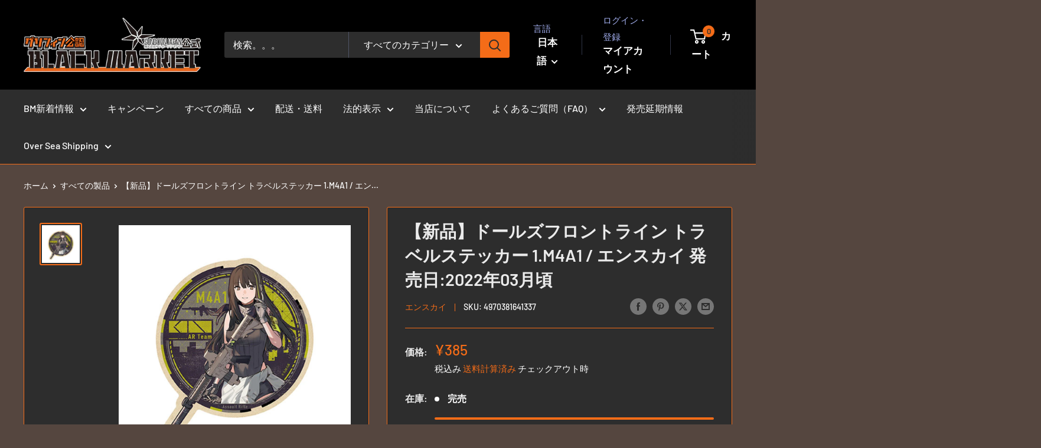

--- FILE ---
content_type: text/html; charset=utf-8
request_url: https://df.akbh.jp/products/4970381641337
body_size: 41468
content:
<!doctype html>

<html class="no-js" lang="ja">
  <head>
    <meta charset="utf-8">
    <meta name="viewport" content="width=device-width, initial-scale=1.0, height=device-height, minimum-scale=1.0, maximum-scale=1.0">
    <meta name="theme-color" content="#f46c18">

    <title>【新品】ドールズフロントライン トラベルステッカー 1.M4A1 / エンスカイ 発売日:2022年03月頃</title><meta name="description" content="【発売日】2022年03月予定【発送時期】入荷次第発送※複数の御注文は、発売日が一番遅い商品に合わせて発送となります。※メーカー・問屋の都合により発売日から入荷が数日遅れる場合がございます。また人気商品の場合、出荷制限・配分等で御注文商品が用意できない場合がございます。※※ご注文前にFAQを必ず御確認下さい※※--------------------------------------発送後の注文キャンセルが多発しており、1万円を超える商品・又は注文金額合計で3万円を超える御注文は代金引換以外のお支払い方法にて御注文ください。代金引換で御注文頂いた場合、当店判断にて御注文をキャンセルする場合がございます。予約商品はメーカー様より事前"><link rel="canonical" href="https://df.akbh.jp/products/4970381641337"><link rel="shortcut icon" href="//df.akbh.jp/cdn/shop/files/20250122_favicon_96x96.png?v=1737707992" type="image/png"><link rel="preload" as="style" href="//df.akbh.jp/cdn/shop/t/22/assets/theme.css?v=93604157203610123531756546855">
    <link rel="preload" as="script" href="//df.akbh.jp/cdn/shop/t/22/assets/theme.js?v=58436354120716407751756546855">
    <link rel="preconnect" href="https://cdn.shopify.com">
    <link rel="preconnect" href="https://fonts.shopifycdn.com">
    <link rel="dns-prefetch" href="https://productreviews.shopifycdn.com">
    <link rel="dns-prefetch" href="https://ajax.googleapis.com">
    <link rel="dns-prefetch" href="https://maps.googleapis.com">
    <link rel="dns-prefetch" href="https://maps.gstatic.com">

    <meta property="og:type" content="product">
  <meta property="og:title" content="【新品】ドールズフロントライン トラベルステッカー 1.M4A1 / エンスカイ 発売日:2022年03月頃"><meta property="og:image" content="http://df.akbh.jp/cdn/shop/products/4970381641337.jpg?v=1642593016">
    <meta property="og:image:secure_url" content="https://df.akbh.jp/cdn/shop/products/4970381641337.jpg?v=1642593016">
    <meta property="og:image:width" content="1000">
    <meta property="og:image:height" content="1000">
    <meta property="product:availability" content="out of stock"><meta property="product:price:amount" content="385">
  <meta property="product:price:currency" content="JPY"><meta property="og:description" content="【発売日】2022年03月予定【発送時期】入荷次第発送※複数の御注文は、発売日が一番遅い商品に合わせて発送となります。※メーカー・問屋の都合により発売日から入荷が数日遅れる場合がございます。また人気商品の場合、出荷制限・配分等で御注文商品が用意できない場合がございます。※※ご注文前にFAQを必ず御確認下さい※※--------------------------------------発送後の注文キャンセルが多発しており、1万円を超える商品・又は注文金額合計で3万円を超える御注文は代金引換以外のお支払い方法にて御注文ください。代金引換で御注文頂いた場合、当店判断にて御注文をキャンセルする場合がございます。予約商品はメーカー様より事前"><meta property="og:url" content="https://df.akbh.jp/products/4970381641337">
<meta property="og:site_name" content="ドールズフロントライン公式　「グリフィン公認　ブラックマーケット」"><meta name="twitter:card" content="summary"><meta name="twitter:title" content="【新品】ドールズフロントライン トラベルステッカー 1.M4A1 / エンスカイ 発売日:2022年03月頃">
  <meta name="twitter:description" content="【発売日】2022年03月予定【発送時期】入荷次第発送※複数の御注文は、発売日が一番遅い商品に合わせて発送となります。※メーカー・問屋の都合により発売日から入荷が数日遅れる場合がございます。また人気商品の場合、出荷制限・配分等で御注文商品が用意できない場合がございます。※※ご注文前にFAQを必ず御確認下さい※※--------------------------------------発送後の注文キャンセルが多発しており、1万円を超える商品・又は注文金額合計で3万円を超える御注文は代金引換以外のお支払い方法にて御注文ください。代金引換で御注文頂いた場合、当店判断にて御注文をキャンセルする場合がございます。予約商品はメーカー様より事前予告なく、発売間際になって弊社納品数量が大幅に減数・カットされることがございます。その場合、お客様のご注文に対応できない場合もございます。---------------------(C)SUNBORN Network Technology, Mica Team/GRIFFIN &amp;amp; KRYUGER">
  <meta name="twitter:image" content="https://df.akbh.jp/cdn/shop/products/4970381641337_600x600_crop_center.jpg?v=1642593016">
    <link rel="preload" href="//df.akbh.jp/cdn/fonts/barlow/barlow_n6.329f582a81f63f125e63c20a5a80ae9477df68e1.woff2" as="font" type="font/woff2" crossorigin><link rel="preload" href="//df.akbh.jp/cdn/fonts/barlow/barlow_n5.a193a1990790eba0cc5cca569d23799830e90f07.woff2" as="font" type="font/woff2" crossorigin><style>
  @font-face {
  font-family: Barlow;
  font-weight: 600;
  font-style: normal;
  font-display: swap;
  src: url("//df.akbh.jp/cdn/fonts/barlow/barlow_n6.329f582a81f63f125e63c20a5a80ae9477df68e1.woff2") format("woff2"),
       url("//df.akbh.jp/cdn/fonts/barlow/barlow_n6.0163402e36247bcb8b02716880d0b39568412e9e.woff") format("woff");
}

  @font-face {
  font-family: Barlow;
  font-weight: 500;
  font-style: normal;
  font-display: swap;
  src: url("//df.akbh.jp/cdn/fonts/barlow/barlow_n5.a193a1990790eba0cc5cca569d23799830e90f07.woff2") format("woff2"),
       url("//df.akbh.jp/cdn/fonts/barlow/barlow_n5.ae31c82169b1dc0715609b8cc6a610b917808358.woff") format("woff");
}

@font-face {
  font-family: Barlow;
  font-weight: 600;
  font-style: normal;
  font-display: swap;
  src: url("//df.akbh.jp/cdn/fonts/barlow/barlow_n6.329f582a81f63f125e63c20a5a80ae9477df68e1.woff2") format("woff2"),
       url("//df.akbh.jp/cdn/fonts/barlow/barlow_n6.0163402e36247bcb8b02716880d0b39568412e9e.woff") format("woff");
}

@font-face {
  font-family: Barlow;
  font-weight: 600;
  font-style: italic;
  font-display: swap;
  src: url("//df.akbh.jp/cdn/fonts/barlow/barlow_i6.5a22bd20fb27bad4d7674cc6e666fb9c77d813bb.woff2") format("woff2"),
       url("//df.akbh.jp/cdn/fonts/barlow/barlow_i6.1c8787fcb59f3add01a87f21b38c7ef797e3b3a1.woff") format("woff");
}


  @font-face {
  font-family: Barlow;
  font-weight: 700;
  font-style: normal;
  font-display: swap;
  src: url("//df.akbh.jp/cdn/fonts/barlow/barlow_n7.691d1d11f150e857dcbc1c10ef03d825bc378d81.woff2") format("woff2"),
       url("//df.akbh.jp/cdn/fonts/barlow/barlow_n7.4fdbb1cb7da0e2c2f88492243ffa2b4f91924840.woff") format("woff");
}

  @font-face {
  font-family: Barlow;
  font-weight: 500;
  font-style: italic;
  font-display: swap;
  src: url("//df.akbh.jp/cdn/fonts/barlow/barlow_i5.714d58286997b65cd479af615cfa9bb0a117a573.woff2") format("woff2"),
       url("//df.akbh.jp/cdn/fonts/barlow/barlow_i5.0120f77e6447d3b5df4bbec8ad8c2d029d87fb21.woff") format("woff");
}

  @font-face {
  font-family: Barlow;
  font-weight: 700;
  font-style: italic;
  font-display: swap;
  src: url("//df.akbh.jp/cdn/fonts/barlow/barlow_i7.50e19d6cc2ba5146fa437a5a7443c76d5d730103.woff2") format("woff2"),
       url("//df.akbh.jp/cdn/fonts/barlow/barlow_i7.47e9f98f1b094d912e6fd631cc3fe93d9f40964f.woff") format("woff");
}


  :root {
    --default-text-font-size : 15px;
    --base-text-font-size    : 16px;
    --heading-font-family    : Barlow, sans-serif;
    --heading-font-weight    : 600;
    --heading-font-style     : normal;
    --text-font-family       : Barlow, sans-serif;
    --text-font-weight       : 500;
    --text-font-style        : normal;
    --text-font-bolder-weight: 600;
    --text-link-decoration   : underline;

    --text-color               : #ffffff;
    --text-color-rgb           : 255, 255, 255;
    --heading-color            : #ebebeb;
    --border-color             : #f46c18;
    --border-color-rgb         : 244, 108, 24;
    --form-border-color        : #e75f0b;
    --accent-color             : #f46c18;
    --accent-color-rgb         : 244, 108, 24;
    --link-color               : #ababab;
    --link-color-hover         : #858585;
    --background               : #55463f;
    --secondary-background     : #2d2d2d;
    --secondary-background-rgb : 45, 45, 45;
    --accent-background        : rgba(244, 108, 24, 0.08);

    --input-background: #2d2d2d;

    --error-color       : #ff0000;
    --error-background  : rgba(255, 0, 0, 0.07);
    --success-color     : #00aa00;
    --success-background: rgba(0, 170, 0, 0.11);

    --primary-button-background      : #f46c18;
    --primary-button-background-rgb  : 244, 108, 24;
    --primary-button-text-color      : #333333;
    --secondary-button-background    : #f46c18;
    --secondary-button-background-rgb: 244, 108, 24;
    --secondary-button-text-color    : #ffffff;

    --header-background      : #000000;
    --header-text-color      : #ffffff;
    --header-light-text-color: #a3afef;
    --header-border-color    : rgba(163, 175, 239, 0.3);
    --header-accent-color    : #f46c18;

    --footer-background-color:    #000000;
    --footer-heading-text-color:  #ffffff;
    --footer-body-text-color:     #c3cbf5;
    --footer-body-text-color-rgb: 195, 203, 245;
    --footer-accent-color:        #f46c18;
    --footer-accent-color-rgb:    244, 108, 24;
    --footer-border:              none;
    
    --flickity-arrow-color: #9e4108;--product-on-sale-accent           : #ee0000;
    --product-on-sale-accent-rgb       : 238, 0, 0;
    --product-on-sale-color            : #ffffff;
    --product-in-stock-color           : #f46c18;
    --product-low-stock-color          : #f46c18;
    --product-sold-out-color           : #5e5e5e;
    --product-custom-label-1-background: #00aa00;
    --product-custom-label-1-color     : #ffffff;
    --product-custom-label-2-background: #ffffff;
    --product-custom-label-2-color     : #000000;
    --product-review-star-color        : #ffbd00;

    --mobile-container-gutter : 20px;
    --desktop-container-gutter: 40px;

    /* Shopify related variables */
    --payment-terms-background-color: #55463f;
  }
</style>

<script>
  // IE11 does not have support for CSS variables, so we have to polyfill them
  if (!(((window || {}).CSS || {}).supports && window.CSS.supports('(--a: 0)'))) {
    const script = document.createElement('script');
    script.type = 'text/javascript';
    script.src = 'https://cdn.jsdelivr.net/npm/css-vars-ponyfill@2';
    script.onload = function() {
      cssVars({});
    };

    document.getElementsByTagName('head')[0].appendChild(script);
  }
</script>


    <script>window.performance && window.performance.mark && window.performance.mark('shopify.content_for_header.start');</script><meta name="google-site-verification" content="Kly1Io4idGp2JF2fm7d4kKLPScT3eQhZdPjTcZlJKKA">
<meta id="shopify-digital-wallet" name="shopify-digital-wallet" content="/27897233523/digital_wallets/dialog">
<meta name="shopify-checkout-api-token" content="ccbad9c4185f5ace7f93da3dd3dc19eb">
<meta id="in-context-paypal-metadata" data-shop-id="27897233523" data-venmo-supported="false" data-environment="production" data-locale="ja_JP" data-paypal-v4="true" data-currency="JPY">
<link rel="alternate" hreflang="x-default" href="https://df.akbh.jp/products/4970381641337">
<link rel="alternate" hreflang="ja" href="https://df.akbh.jp/products/4970381641337">
<link rel="alternate" hreflang="en" href="https://df.akbh.jp/en/products/4970381641337">
<link rel="alternate" type="application/json+oembed" href="https://df.akbh.jp/products/4970381641337.oembed">
<script async="async" src="/checkouts/internal/preloads.js?locale=ja-JP"></script>
<link rel="preconnect" href="https://shop.app" crossorigin="anonymous">
<script async="async" src="https://shop.app/checkouts/internal/preloads.js?locale=ja-JP&shop_id=27897233523" crossorigin="anonymous"></script>
<script id="apple-pay-shop-capabilities" type="application/json">{"shopId":27897233523,"countryCode":"JP","currencyCode":"JPY","merchantCapabilities":["supports3DS"],"merchantId":"gid:\/\/shopify\/Shop\/27897233523","merchantName":"ドールズフロントライン公式　「グリフィン公認　ブラックマーケット」","requiredBillingContactFields":["postalAddress","email","phone"],"requiredShippingContactFields":["postalAddress","email","phone"],"shippingType":"shipping","supportedNetworks":["visa","masterCard","amex","jcb","discover"],"total":{"type":"pending","label":"ドールズフロントライン公式　「グリフィン公認　ブラックマーケット」","amount":"1.00"},"shopifyPaymentsEnabled":true,"supportsSubscriptions":true}</script>
<script id="shopify-features" type="application/json">{"accessToken":"ccbad9c4185f5ace7f93da3dd3dc19eb","betas":["rich-media-storefront-analytics"],"domain":"df.akbh.jp","predictiveSearch":false,"shopId":27897233523,"locale":"ja"}</script>
<script>var Shopify = Shopify || {};
Shopify.shop = "dollsfrontline.myshopify.com";
Shopify.locale = "ja";
Shopify.currency = {"active":"JPY","rate":"1.0"};
Shopify.country = "JP";
Shopify.theme = {"name":"202500830_v6.6_公開","id":146979553457,"schema_name":"Warehouse","schema_version":"6.6.0","theme_store_id":871,"role":"main"};
Shopify.theme.handle = "null";
Shopify.theme.style = {"id":null,"handle":null};
Shopify.cdnHost = "df.akbh.jp/cdn";
Shopify.routes = Shopify.routes || {};
Shopify.routes.root = "/";</script>
<script type="module">!function(o){(o.Shopify=o.Shopify||{}).modules=!0}(window);</script>
<script>!function(o){function n(){var o=[];function n(){o.push(Array.prototype.slice.apply(arguments))}return n.q=o,n}var t=o.Shopify=o.Shopify||{};t.loadFeatures=n(),t.autoloadFeatures=n()}(window);</script>
<script>
  window.ShopifyPay = window.ShopifyPay || {};
  window.ShopifyPay.apiHost = "shop.app\/pay";
  window.ShopifyPay.redirectState = null;
</script>
<script id="shop-js-analytics" type="application/json">{"pageType":"product"}</script>
<script defer="defer" async type="module" src="//df.akbh.jp/cdn/shopifycloud/shop-js/modules/v2/client.init-shop-cart-sync_0MstufBG.ja.esm.js"></script>
<script defer="defer" async type="module" src="//df.akbh.jp/cdn/shopifycloud/shop-js/modules/v2/chunk.common_jll-23Z1.esm.js"></script>
<script defer="defer" async type="module" src="//df.akbh.jp/cdn/shopifycloud/shop-js/modules/v2/chunk.modal_HXih6-AF.esm.js"></script>
<script type="module">
  await import("//df.akbh.jp/cdn/shopifycloud/shop-js/modules/v2/client.init-shop-cart-sync_0MstufBG.ja.esm.js");
await import("//df.akbh.jp/cdn/shopifycloud/shop-js/modules/v2/chunk.common_jll-23Z1.esm.js");
await import("//df.akbh.jp/cdn/shopifycloud/shop-js/modules/v2/chunk.modal_HXih6-AF.esm.js");

  window.Shopify.SignInWithShop?.initShopCartSync?.({"fedCMEnabled":true,"windoidEnabled":true});

</script>
<script>
  window.Shopify = window.Shopify || {};
  if (!window.Shopify.featureAssets) window.Shopify.featureAssets = {};
  window.Shopify.featureAssets['shop-js'] = {"shop-cart-sync":["modules/v2/client.shop-cart-sync_DN7iwvRY.ja.esm.js","modules/v2/chunk.common_jll-23Z1.esm.js","modules/v2/chunk.modal_HXih6-AF.esm.js"],"init-fed-cm":["modules/v2/client.init-fed-cm_DmZOWWut.ja.esm.js","modules/v2/chunk.common_jll-23Z1.esm.js","modules/v2/chunk.modal_HXih6-AF.esm.js"],"shop-cash-offers":["modules/v2/client.shop-cash-offers_HFfvn_Gz.ja.esm.js","modules/v2/chunk.common_jll-23Z1.esm.js","modules/v2/chunk.modal_HXih6-AF.esm.js"],"shop-login-button":["modules/v2/client.shop-login-button_BVN3pvk0.ja.esm.js","modules/v2/chunk.common_jll-23Z1.esm.js","modules/v2/chunk.modal_HXih6-AF.esm.js"],"pay-button":["modules/v2/client.pay-button_CyS_4GVi.ja.esm.js","modules/v2/chunk.common_jll-23Z1.esm.js","modules/v2/chunk.modal_HXih6-AF.esm.js"],"shop-button":["modules/v2/client.shop-button_zh22db91.ja.esm.js","modules/v2/chunk.common_jll-23Z1.esm.js","modules/v2/chunk.modal_HXih6-AF.esm.js"],"avatar":["modules/v2/client.avatar_BTnouDA3.ja.esm.js"],"init-windoid":["modules/v2/client.init-windoid_BlVJIuJ5.ja.esm.js","modules/v2/chunk.common_jll-23Z1.esm.js","modules/v2/chunk.modal_HXih6-AF.esm.js"],"init-shop-for-new-customer-accounts":["modules/v2/client.init-shop-for-new-customer-accounts_BqzwtUK7.ja.esm.js","modules/v2/client.shop-login-button_BVN3pvk0.ja.esm.js","modules/v2/chunk.common_jll-23Z1.esm.js","modules/v2/chunk.modal_HXih6-AF.esm.js"],"init-shop-email-lookup-coordinator":["modules/v2/client.init-shop-email-lookup-coordinator_DKDv3hKi.ja.esm.js","modules/v2/chunk.common_jll-23Z1.esm.js","modules/v2/chunk.modal_HXih6-AF.esm.js"],"init-shop-cart-sync":["modules/v2/client.init-shop-cart-sync_0MstufBG.ja.esm.js","modules/v2/chunk.common_jll-23Z1.esm.js","modules/v2/chunk.modal_HXih6-AF.esm.js"],"shop-toast-manager":["modules/v2/client.shop-toast-manager_BkVvTGW3.ja.esm.js","modules/v2/chunk.common_jll-23Z1.esm.js","modules/v2/chunk.modal_HXih6-AF.esm.js"],"init-customer-accounts":["modules/v2/client.init-customer-accounts_CZbUHFPX.ja.esm.js","modules/v2/client.shop-login-button_BVN3pvk0.ja.esm.js","modules/v2/chunk.common_jll-23Z1.esm.js","modules/v2/chunk.modal_HXih6-AF.esm.js"],"init-customer-accounts-sign-up":["modules/v2/client.init-customer-accounts-sign-up_C0QA8nCd.ja.esm.js","modules/v2/client.shop-login-button_BVN3pvk0.ja.esm.js","modules/v2/chunk.common_jll-23Z1.esm.js","modules/v2/chunk.modal_HXih6-AF.esm.js"],"shop-follow-button":["modules/v2/client.shop-follow-button_CSkbpFfm.ja.esm.js","modules/v2/chunk.common_jll-23Z1.esm.js","modules/v2/chunk.modal_HXih6-AF.esm.js"],"checkout-modal":["modules/v2/client.checkout-modal_rYdHFJTE.ja.esm.js","modules/v2/chunk.common_jll-23Z1.esm.js","modules/v2/chunk.modal_HXih6-AF.esm.js"],"shop-login":["modules/v2/client.shop-login_DeXIozZF.ja.esm.js","modules/v2/chunk.common_jll-23Z1.esm.js","modules/v2/chunk.modal_HXih6-AF.esm.js"],"lead-capture":["modules/v2/client.lead-capture_DGEoeVgo.ja.esm.js","modules/v2/chunk.common_jll-23Z1.esm.js","modules/v2/chunk.modal_HXih6-AF.esm.js"],"payment-terms":["modules/v2/client.payment-terms_BXPcfuME.ja.esm.js","modules/v2/chunk.common_jll-23Z1.esm.js","modules/v2/chunk.modal_HXih6-AF.esm.js"]};
</script>
<script>(function() {
  var isLoaded = false;
  function asyncLoad() {
    if (isLoaded) return;
    isLoaded = true;
    var urls = ["https:\/\/cdn.shopify.com\/s\/files\/1\/0278\/9723\/3523\/t\/7\/assets\/globo.preorder.init.js?v=1641363548\u0026shop=dollsfrontline.myshopify.com"];
    for (var i = 0; i < urls.length; i++) {
      var s = document.createElement('script');
      s.type = 'text/javascript';
      s.async = true;
      s.src = urls[i];
      var x = document.getElementsByTagName('script')[0];
      x.parentNode.insertBefore(s, x);
    }
  };
  if(window.attachEvent) {
    window.attachEvent('onload', asyncLoad);
  } else {
    window.addEventListener('load', asyncLoad, false);
  }
})();</script>
<script id="__st">var __st={"a":27897233523,"offset":32400,"reqid":"f7d5523b-31b1-4049-b742-d3fb7a59b479-1769104254","pageurl":"df.akbh.jp\/products\/4970381641337","u":"4f43fe2e97e2","p":"product","rtyp":"product","rid":7101397467313};</script>
<script>window.ShopifyPaypalV4VisibilityTracking = true;</script>
<script id="captcha-bootstrap">!function(){'use strict';const t='contact',e='account',n='new_comment',o=[[t,t],['blogs',n],['comments',n],[t,'customer']],c=[[e,'customer_login'],[e,'guest_login'],[e,'recover_customer_password'],[e,'create_customer']],r=t=>t.map((([t,e])=>`form[action*='/${t}']:not([data-nocaptcha='true']) input[name='form_type'][value='${e}']`)).join(','),a=t=>()=>t?[...document.querySelectorAll(t)].map((t=>t.form)):[];function s(){const t=[...o],e=r(t);return a(e)}const i='password',u='form_key',d=['recaptcha-v3-token','g-recaptcha-response','h-captcha-response',i],f=()=>{try{return window.sessionStorage}catch{return}},m='__shopify_v',_=t=>t.elements[u];function p(t,e,n=!1){try{const o=window.sessionStorage,c=JSON.parse(o.getItem(e)),{data:r}=function(t){const{data:e,action:n}=t;return t[m]||n?{data:e,action:n}:{data:t,action:n}}(c);for(const[e,n]of Object.entries(r))t.elements[e]&&(t.elements[e].value=n);n&&o.removeItem(e)}catch(o){console.error('form repopulation failed',{error:o})}}const l='form_type',E='cptcha';function T(t){t.dataset[E]=!0}const w=window,h=w.document,L='Shopify',v='ce_forms',y='captcha';let A=!1;((t,e)=>{const n=(g='f06e6c50-85a8-45c8-87d0-21a2b65856fe',I='https://cdn.shopify.com/shopifycloud/storefront-forms-hcaptcha/ce_storefront_forms_captcha_hcaptcha.v1.5.2.iife.js',D={infoText:'hCaptchaによる保護',privacyText:'プライバシー',termsText:'利用規約'},(t,e,n)=>{const o=w[L][v],c=o.bindForm;if(c)return c(t,g,e,D).then(n);var r;o.q.push([[t,g,e,D],n]),r=I,A||(h.body.append(Object.assign(h.createElement('script'),{id:'captcha-provider',async:!0,src:r})),A=!0)});var g,I,D;w[L]=w[L]||{},w[L][v]=w[L][v]||{},w[L][v].q=[],w[L][y]=w[L][y]||{},w[L][y].protect=function(t,e){n(t,void 0,e),T(t)},Object.freeze(w[L][y]),function(t,e,n,w,h,L){const[v,y,A,g]=function(t,e,n){const i=e?o:[],u=t?c:[],d=[...i,...u],f=r(d),m=r(i),_=r(d.filter((([t,e])=>n.includes(e))));return[a(f),a(m),a(_),s()]}(w,h,L),I=t=>{const e=t.target;return e instanceof HTMLFormElement?e:e&&e.form},D=t=>v().includes(t);t.addEventListener('submit',(t=>{const e=I(t);if(!e)return;const n=D(e)&&!e.dataset.hcaptchaBound&&!e.dataset.recaptchaBound,o=_(e),c=g().includes(e)&&(!o||!o.value);(n||c)&&t.preventDefault(),c&&!n&&(function(t){try{if(!f())return;!function(t){const e=f();if(!e)return;const n=_(t);if(!n)return;const o=n.value;o&&e.removeItem(o)}(t);const e=Array.from(Array(32),(()=>Math.random().toString(36)[2])).join('');!function(t,e){_(t)||t.append(Object.assign(document.createElement('input'),{type:'hidden',name:u})),t.elements[u].value=e}(t,e),function(t,e){const n=f();if(!n)return;const o=[...t.querySelectorAll(`input[type='${i}']`)].map((({name:t})=>t)),c=[...d,...o],r={};for(const[a,s]of new FormData(t).entries())c.includes(a)||(r[a]=s);n.setItem(e,JSON.stringify({[m]:1,action:t.action,data:r}))}(t,e)}catch(e){console.error('failed to persist form',e)}}(e),e.submit())}));const S=(t,e)=>{t&&!t.dataset[E]&&(n(t,e.some((e=>e===t))),T(t))};for(const o of['focusin','change'])t.addEventListener(o,(t=>{const e=I(t);D(e)&&S(e,y())}));const B=e.get('form_key'),M=e.get(l),P=B&&M;t.addEventListener('DOMContentLoaded',(()=>{const t=y();if(P)for(const e of t)e.elements[l].value===M&&p(e,B);[...new Set([...A(),...v().filter((t=>'true'===t.dataset.shopifyCaptcha))])].forEach((e=>S(e,t)))}))}(h,new URLSearchParams(w.location.search),n,t,e,['guest_login'])})(!0,!0)}();</script>
<script integrity="sha256-4kQ18oKyAcykRKYeNunJcIwy7WH5gtpwJnB7kiuLZ1E=" data-source-attribution="shopify.loadfeatures" defer="defer" src="//df.akbh.jp/cdn/shopifycloud/storefront/assets/storefront/load_feature-a0a9edcb.js" crossorigin="anonymous"></script>
<script crossorigin="anonymous" defer="defer" src="//df.akbh.jp/cdn/shopifycloud/storefront/assets/shopify_pay/storefront-65b4c6d7.js?v=20250812"></script>
<script data-source-attribution="shopify.dynamic_checkout.dynamic.init">var Shopify=Shopify||{};Shopify.PaymentButton=Shopify.PaymentButton||{isStorefrontPortableWallets:!0,init:function(){window.Shopify.PaymentButton.init=function(){};var t=document.createElement("script");t.src="https://df.akbh.jp/cdn/shopifycloud/portable-wallets/latest/portable-wallets.ja.js",t.type="module",document.head.appendChild(t)}};
</script>
<script data-source-attribution="shopify.dynamic_checkout.buyer_consent">
  function portableWalletsHideBuyerConsent(e){var t=document.getElementById("shopify-buyer-consent"),n=document.getElementById("shopify-subscription-policy-button");t&&n&&(t.classList.add("hidden"),t.setAttribute("aria-hidden","true"),n.removeEventListener("click",e))}function portableWalletsShowBuyerConsent(e){var t=document.getElementById("shopify-buyer-consent"),n=document.getElementById("shopify-subscription-policy-button");t&&n&&(t.classList.remove("hidden"),t.removeAttribute("aria-hidden"),n.addEventListener("click",e))}window.Shopify?.PaymentButton&&(window.Shopify.PaymentButton.hideBuyerConsent=portableWalletsHideBuyerConsent,window.Shopify.PaymentButton.showBuyerConsent=portableWalletsShowBuyerConsent);
</script>
<script>
  function portableWalletsCleanup(e){e&&e.src&&console.error("Failed to load portable wallets script "+e.src);var t=document.querySelectorAll("shopify-accelerated-checkout .shopify-payment-button__skeleton, shopify-accelerated-checkout-cart .wallet-cart-button__skeleton"),e=document.getElementById("shopify-buyer-consent");for(let e=0;e<t.length;e++)t[e].remove();e&&e.remove()}function portableWalletsNotLoadedAsModule(e){e instanceof ErrorEvent&&"string"==typeof e.message&&e.message.includes("import.meta")&&"string"==typeof e.filename&&e.filename.includes("portable-wallets")&&(window.removeEventListener("error",portableWalletsNotLoadedAsModule),window.Shopify.PaymentButton.failedToLoad=e,"loading"===document.readyState?document.addEventListener("DOMContentLoaded",window.Shopify.PaymentButton.init):window.Shopify.PaymentButton.init())}window.addEventListener("error",portableWalletsNotLoadedAsModule);
</script>

<script type="module" src="https://df.akbh.jp/cdn/shopifycloud/portable-wallets/latest/portable-wallets.ja.js" onError="portableWalletsCleanup(this)" crossorigin="anonymous"></script>
<script nomodule>
  document.addEventListener("DOMContentLoaded", portableWalletsCleanup);
</script>

<script id='scb4127' type='text/javascript' async='' src='https://df.akbh.jp/cdn/shopifycloud/privacy-banner/storefront-banner.js'></script><link id="shopify-accelerated-checkout-styles" rel="stylesheet" media="screen" href="https://df.akbh.jp/cdn/shopifycloud/portable-wallets/latest/accelerated-checkout-backwards-compat.css" crossorigin="anonymous">
<style id="shopify-accelerated-checkout-cart">
        #shopify-buyer-consent {
  margin-top: 1em;
  display: inline-block;
  width: 100%;
}

#shopify-buyer-consent.hidden {
  display: none;
}

#shopify-subscription-policy-button {
  background: none;
  border: none;
  padding: 0;
  text-decoration: underline;
  font-size: inherit;
  cursor: pointer;
}

#shopify-subscription-policy-button::before {
  box-shadow: none;
}

      </style>

<script>window.performance && window.performance.mark && window.performance.mark('shopify.content_for_header.end');</script>

    <link rel="stylesheet" href="//df.akbh.jp/cdn/shop/t/22/assets/theme.css?v=93604157203610123531756546855">

    <script type="application/ld+json">{"@context":"http:\/\/schema.org\/","@id":"\/products\/4970381641337#product","@type":"Product","brand":{"@type":"Brand","name":"エンスカイ"},"category":"キャラクターグッズ","description":"【発売日】2022年03月予定【発送時期】入荷次第発送※複数の御注文は、発売日が一番遅い商品に合わせて発送となります。※メーカー・問屋の都合により発売日から入荷が数日遅れる場合がございます。また人気商品の場合、出荷制限・配分等で御注文商品が用意できない場合がございます。※※ご注文前にFAQを必ず御確認下さい※※--------------------------------------発送後の注文キャンセルが多発しており、1万円を超える商品・又は注文金額合計で3万円を超える御注文は代金引換以外のお支払い方法にて御注文ください。代金引換で御注文頂いた場合、当店判断にて御注文をキャンセルする場合がございます。予約商品はメーカー様より事前予告なく、発売間際になって弊社納品数量が大幅に減数・カットされることがございます。その場合、お客様のご注文に対応できない場合もございます。---------------------(C)SUNBORN Network Technology, Mica Team\/GRIFFIN \u0026amp; KRYUGER","gtin":"4970381641337","image":"https:\/\/df.akbh.jp\/cdn\/shop\/products\/4970381641337.jpg?v=1642593016\u0026width=1920","name":"【新品】ドールズフロントライン トラベルステッカー 1.M4A1 \/ エンスカイ 発売日:2022年03月頃","offers":{"@id":"\/products\/4970381641337?variant=41315974217905#offer","@type":"Offer","availability":"http:\/\/schema.org\/OutOfStock","price":"385","priceCurrency":"JPY","url":"https:\/\/df.akbh.jp\/products\/4970381641337?variant=41315974217905"},"sku":"4970381641337","url":"https:\/\/df.akbh.jp\/products\/4970381641337"}</script><script type="application/ld+json">
  {
    "@context": "https://schema.org",
    "@type": "BreadcrumbList",
    "itemListElement": [{
        "@type": "ListItem",
        "position": 1,
        "name": "ホーム",
        "item": "https://df.akbh.jp"
      },{
            "@type": "ListItem",
            "position": 2,
            "name": "【新品】ドールズフロントライン トラベルステッカー 1.M4A1 \/ エンスカイ 発売日:2022年03月頃",
            "item": "https://df.akbh.jp/products/4970381641337"
          }]
  }
</script>

    <script>
      // This allows to expose several variables to the global scope, to be used in scripts
      window.theme = {
        pageType: "product",
        cartCount: 0,
        moneyFormat: "¥{{amount_no_decimals}}",
        moneyWithCurrencyFormat: "¥{{amount_no_decimals}} JPY",
        currencyCodeEnabled: false,
        showDiscount: false,
        discountMode: "saving",
        cartType: "drawer"
      };

      window.routes = {
        rootUrl: "\/",
        rootUrlWithoutSlash: '',
        cartUrl: "\/cart",
        cartAddUrl: "\/cart\/add",
        cartChangeUrl: "\/cart\/change",
        searchUrl: "\/search",
        productRecommendationsUrl: "\/recommendations\/products"
      };

      window.languages = {
        productRegularPrice: "通常価格",
        productSalePrice: "販売価格",
        collectionOnSaleLabel: "{{savings}}セーブ",
        productFormUnavailable: "利用できません",
        productFormAddToCart: "カートに追加",
        productFormPreOrder: "予約注文",
        productFormSoldOut: "完売",
        productAdded: "カートに追加されました",
        productAddedShort: "追加されました",
        shippingEstimatorNoResults: "住所への配送が見つかりませんでした。",
        shippingEstimatorOneResult: "住所には1つの配送料金があります：",
        shippingEstimatorMultipleResults: "住所には{{count}}の送料があります：",
        shippingEstimatorErrors: "いくつかのエラーがあります："
      };

      document.documentElement.className = document.documentElement.className.replace('no-js', 'js');
    </script><script src="//df.akbh.jp/cdn/shop/t/22/assets/theme.js?v=58436354120716407751756546855" defer></script>
    <script src="//df.akbh.jp/cdn/shop/t/22/assets/custom.js?v=102476495355921946141756546855" defer></script><script>
        (function () {
          window.onpageshow = function() {
            // We force re-freshing the cart content onpageshow, as most browsers will serve a cache copy when hitting the
            // back button, which cause staled data
            document.documentElement.dispatchEvent(new CustomEvent('cart:refresh', {
              bubbles: true,
              detail: {scrollToTop: false}
            }));
          };
        })();
      </script><!-- Google Webmaster Tools Site Verification -->
<meta name="google-site-verification" content="Kly1Io4idGp2JF2fm7d4kKLPScT3eQhZdPjTcZlJKKA" />
<!-- BEGIN app block: shopify://apps/smart-seo/blocks/smartseo/7b0a6064-ca2e-4392-9a1d-8c43c942357b --><meta name="smart-seo-integrated" content="true" /><!-- metatagsSavedToSEOFields: true --><!-- END app block --><script src="https://cdn.shopify.com/extensions/019be3fb-70a1-7565-8409-0029e6d6306c/preorderfrontend-176/assets/globo.preorder.min.js" type="text/javascript" defer="defer"></script>
<link href="https://monorail-edge.shopifysvc.com" rel="dns-prefetch">
<script>(function(){if ("sendBeacon" in navigator && "performance" in window) {try {var session_token_from_headers = performance.getEntriesByType('navigation')[0].serverTiming.find(x => x.name == '_s').description;} catch {var session_token_from_headers = undefined;}var session_cookie_matches = document.cookie.match(/_shopify_s=([^;]*)/);var session_token_from_cookie = session_cookie_matches && session_cookie_matches.length === 2 ? session_cookie_matches[1] : "";var session_token = session_token_from_headers || session_token_from_cookie || "";function handle_abandonment_event(e) {var entries = performance.getEntries().filter(function(entry) {return /monorail-edge.shopifysvc.com/.test(entry.name);});if (!window.abandonment_tracked && entries.length === 0) {window.abandonment_tracked = true;var currentMs = Date.now();var navigation_start = performance.timing.navigationStart;var payload = {shop_id: 27897233523,url: window.location.href,navigation_start,duration: currentMs - navigation_start,session_token,page_type: "product"};window.navigator.sendBeacon("https://monorail-edge.shopifysvc.com/v1/produce", JSON.stringify({schema_id: "online_store_buyer_site_abandonment/1.1",payload: payload,metadata: {event_created_at_ms: currentMs,event_sent_at_ms: currentMs}}));}}window.addEventListener('pagehide', handle_abandonment_event);}}());</script>
<script id="web-pixels-manager-setup">(function e(e,d,r,n,o){if(void 0===o&&(o={}),!Boolean(null===(a=null===(i=window.Shopify)||void 0===i?void 0:i.analytics)||void 0===a?void 0:a.replayQueue)){var i,a;window.Shopify=window.Shopify||{};var t=window.Shopify;t.analytics=t.analytics||{};var s=t.analytics;s.replayQueue=[],s.publish=function(e,d,r){return s.replayQueue.push([e,d,r]),!0};try{self.performance.mark("wpm:start")}catch(e){}var l=function(){var e={modern:/Edge?\/(1{2}[4-9]|1[2-9]\d|[2-9]\d{2}|\d{4,})\.\d+(\.\d+|)|Firefox\/(1{2}[4-9]|1[2-9]\d|[2-9]\d{2}|\d{4,})\.\d+(\.\d+|)|Chrom(ium|e)\/(9{2}|\d{3,})\.\d+(\.\d+|)|(Maci|X1{2}).+ Version\/(15\.\d+|(1[6-9]|[2-9]\d|\d{3,})\.\d+)([,.]\d+|)( \(\w+\)|)( Mobile\/\w+|) Safari\/|Chrome.+OPR\/(9{2}|\d{3,})\.\d+\.\d+|(CPU[ +]OS|iPhone[ +]OS|CPU[ +]iPhone|CPU IPhone OS|CPU iPad OS)[ +]+(15[._]\d+|(1[6-9]|[2-9]\d|\d{3,})[._]\d+)([._]\d+|)|Android:?[ /-](13[3-9]|1[4-9]\d|[2-9]\d{2}|\d{4,})(\.\d+|)(\.\d+|)|Android.+Firefox\/(13[5-9]|1[4-9]\d|[2-9]\d{2}|\d{4,})\.\d+(\.\d+|)|Android.+Chrom(ium|e)\/(13[3-9]|1[4-9]\d|[2-9]\d{2}|\d{4,})\.\d+(\.\d+|)|SamsungBrowser\/([2-9]\d|\d{3,})\.\d+/,legacy:/Edge?\/(1[6-9]|[2-9]\d|\d{3,})\.\d+(\.\d+|)|Firefox\/(5[4-9]|[6-9]\d|\d{3,})\.\d+(\.\d+|)|Chrom(ium|e)\/(5[1-9]|[6-9]\d|\d{3,})\.\d+(\.\d+|)([\d.]+$|.*Safari\/(?![\d.]+ Edge\/[\d.]+$))|(Maci|X1{2}).+ Version\/(10\.\d+|(1[1-9]|[2-9]\d|\d{3,})\.\d+)([,.]\d+|)( \(\w+\)|)( Mobile\/\w+|) Safari\/|Chrome.+OPR\/(3[89]|[4-9]\d|\d{3,})\.\d+\.\d+|(CPU[ +]OS|iPhone[ +]OS|CPU[ +]iPhone|CPU IPhone OS|CPU iPad OS)[ +]+(10[._]\d+|(1[1-9]|[2-9]\d|\d{3,})[._]\d+)([._]\d+|)|Android:?[ /-](13[3-9]|1[4-9]\d|[2-9]\d{2}|\d{4,})(\.\d+|)(\.\d+|)|Mobile Safari.+OPR\/([89]\d|\d{3,})\.\d+\.\d+|Android.+Firefox\/(13[5-9]|1[4-9]\d|[2-9]\d{2}|\d{4,})\.\d+(\.\d+|)|Android.+Chrom(ium|e)\/(13[3-9]|1[4-9]\d|[2-9]\d{2}|\d{4,})\.\d+(\.\d+|)|Android.+(UC? ?Browser|UCWEB|U3)[ /]?(15\.([5-9]|\d{2,})|(1[6-9]|[2-9]\d|\d{3,})\.\d+)\.\d+|SamsungBrowser\/(5\.\d+|([6-9]|\d{2,})\.\d+)|Android.+MQ{2}Browser\/(14(\.(9|\d{2,})|)|(1[5-9]|[2-9]\d|\d{3,})(\.\d+|))(\.\d+|)|K[Aa][Ii]OS\/(3\.\d+|([4-9]|\d{2,})\.\d+)(\.\d+|)/},d=e.modern,r=e.legacy,n=navigator.userAgent;return n.match(d)?"modern":n.match(r)?"legacy":"unknown"}(),u="modern"===l?"modern":"legacy",c=(null!=n?n:{modern:"",legacy:""})[u],f=function(e){return[e.baseUrl,"/wpm","/b",e.hashVersion,"modern"===e.buildTarget?"m":"l",".js"].join("")}({baseUrl:d,hashVersion:r,buildTarget:u}),m=function(e){var d=e.version,r=e.bundleTarget,n=e.surface,o=e.pageUrl,i=e.monorailEndpoint;return{emit:function(e){var a=e.status,t=e.errorMsg,s=(new Date).getTime(),l=JSON.stringify({metadata:{event_sent_at_ms:s},events:[{schema_id:"web_pixels_manager_load/3.1",payload:{version:d,bundle_target:r,page_url:o,status:a,surface:n,error_msg:t},metadata:{event_created_at_ms:s}}]});if(!i)return console&&console.warn&&console.warn("[Web Pixels Manager] No Monorail endpoint provided, skipping logging."),!1;try{return self.navigator.sendBeacon.bind(self.navigator)(i,l)}catch(e){}var u=new XMLHttpRequest;try{return u.open("POST",i,!0),u.setRequestHeader("Content-Type","text/plain"),u.send(l),!0}catch(e){return console&&console.warn&&console.warn("[Web Pixels Manager] Got an unhandled error while logging to Monorail."),!1}}}}({version:r,bundleTarget:l,surface:e.surface,pageUrl:self.location.href,monorailEndpoint:e.monorailEndpoint});try{o.browserTarget=l,function(e){var d=e.src,r=e.async,n=void 0===r||r,o=e.onload,i=e.onerror,a=e.sri,t=e.scriptDataAttributes,s=void 0===t?{}:t,l=document.createElement("script"),u=document.querySelector("head"),c=document.querySelector("body");if(l.async=n,l.src=d,a&&(l.integrity=a,l.crossOrigin="anonymous"),s)for(var f in s)if(Object.prototype.hasOwnProperty.call(s,f))try{l.dataset[f]=s[f]}catch(e){}if(o&&l.addEventListener("load",o),i&&l.addEventListener("error",i),u)u.appendChild(l);else{if(!c)throw new Error("Did not find a head or body element to append the script");c.appendChild(l)}}({src:f,async:!0,onload:function(){if(!function(){var e,d;return Boolean(null===(d=null===(e=window.Shopify)||void 0===e?void 0:e.analytics)||void 0===d?void 0:d.initialized)}()){var d=window.webPixelsManager.init(e)||void 0;if(d){var r=window.Shopify.analytics;r.replayQueue.forEach((function(e){var r=e[0],n=e[1],o=e[2];d.publishCustomEvent(r,n,o)})),r.replayQueue=[],r.publish=d.publishCustomEvent,r.visitor=d.visitor,r.initialized=!0}}},onerror:function(){return m.emit({status:"failed",errorMsg:"".concat(f," has failed to load")})},sri:function(e){var d=/^sha384-[A-Za-z0-9+/=]+$/;return"string"==typeof e&&d.test(e)}(c)?c:"",scriptDataAttributes:o}),m.emit({status:"loading"})}catch(e){m.emit({status:"failed",errorMsg:(null==e?void 0:e.message)||"Unknown error"})}}})({shopId: 27897233523,storefrontBaseUrl: "https://df.akbh.jp",extensionsBaseUrl: "https://extensions.shopifycdn.com/cdn/shopifycloud/web-pixels-manager",monorailEndpoint: "https://monorail-edge.shopifysvc.com/unstable/produce_batch",surface: "storefront-renderer",enabledBetaFlags: ["2dca8a86"],webPixelsConfigList: [{"id":"931233969","configuration":"{\"config\":\"{\\\"google_tag_ids\\\":[\\\"AW-628307671\\\",\\\"GT-WF4SBDW6\\\",\\\"G-14V4KP7VGF\\\"],\\\"target_country\\\":\\\"JP\\\",\\\"gtag_events\\\":[{\\\"type\\\":\\\"search\\\",\\\"action_label\\\":[\\\"AW-628307671\\\/Xgr0CJ7PvcgaENftzKsC\\\",\\\"G-14V4KP7VGF\\\"]},{\\\"type\\\":\\\"begin_checkout\\\",\\\"action_label\\\":[\\\"AW-628307671\\\/-BBaCJLPvcgaENftzKsC\\\",\\\"G-14V4KP7VGF\\\"]},{\\\"type\\\":\\\"view_item\\\",\\\"action_label\\\":[\\\"AW-628307671\\\/QtwbCJvPvcgaENftzKsC\\\",\\\"MC-JJE9W110T9\\\",\\\"G-14V4KP7VGF\\\"]},{\\\"type\\\":\\\"purchase\\\",\\\"action_label\\\":[\\\"AW-628307671\\\/2k2rCPHOvcgaENftzKsC\\\",\\\"MC-JJE9W110T9\\\",\\\"G-14V4KP7VGF\\\"]},{\\\"type\\\":\\\"page_view\\\",\\\"action_label\\\":[\\\"AW-628307671\\\/AoQoCJjPvcgaENftzKsC\\\",\\\"MC-JJE9W110T9\\\",\\\"G-14V4KP7VGF\\\"]},{\\\"type\\\":\\\"add_payment_info\\\",\\\"action_label\\\":[\\\"AW-628307671\\\/774fCKHPvcgaENftzKsC\\\",\\\"G-14V4KP7VGF\\\"]},{\\\"type\\\":\\\"add_to_cart\\\",\\\"action_label\\\":[\\\"AW-628307671\\\/n9nWCJXPvcgaENftzKsC\\\",\\\"G-14V4KP7VGF\\\"]}],\\\"enable_monitoring_mode\\\":false}\"}","eventPayloadVersion":"v1","runtimeContext":"OPEN","scriptVersion":"b2a88bafab3e21179ed38636efcd8a93","type":"APP","apiClientId":1780363,"privacyPurposes":[],"dataSharingAdjustments":{"protectedCustomerApprovalScopes":["read_customer_address","read_customer_email","read_customer_name","read_customer_personal_data","read_customer_phone"]}},{"id":"shopify-app-pixel","configuration":"{}","eventPayloadVersion":"v1","runtimeContext":"STRICT","scriptVersion":"0450","apiClientId":"shopify-pixel","type":"APP","privacyPurposes":["ANALYTICS","MARKETING"]},{"id":"shopify-custom-pixel","eventPayloadVersion":"v1","runtimeContext":"LAX","scriptVersion":"0450","apiClientId":"shopify-pixel","type":"CUSTOM","privacyPurposes":["ANALYTICS","MARKETING"]}],isMerchantRequest: false,initData: {"shop":{"name":"ドールズフロントライン公式　「グリフィン公認　ブラックマーケット」","paymentSettings":{"currencyCode":"JPY"},"myshopifyDomain":"dollsfrontline.myshopify.com","countryCode":"JP","storefrontUrl":"https:\/\/df.akbh.jp"},"customer":null,"cart":null,"checkout":null,"productVariants":[{"price":{"amount":385.0,"currencyCode":"JPY"},"product":{"title":"【新品】ドールズフロントライン トラベルステッカー 1.M4A1 \/ エンスカイ 発売日:2022年03月頃","vendor":"エンスカイ","id":"7101397467313","untranslatedTitle":"【新品】ドールズフロントライン トラベルステッカー 1.M4A1 \/ エンスカイ 発売日:2022年03月頃","url":"\/products\/4970381641337","type":"キャラクターグッズ"},"id":"41315974217905","image":{"src":"\/\/df.akbh.jp\/cdn\/shop\/products\/4970381641337.jpg?v=1642593016"},"sku":"4970381641337","title":"Default Title","untranslatedTitle":"Default Title"}],"purchasingCompany":null},},"https://df.akbh.jp/cdn","fcfee988w5aeb613cpc8e4bc33m6693e112",{"modern":"","legacy":""},{"shopId":"27897233523","storefrontBaseUrl":"https:\/\/df.akbh.jp","extensionBaseUrl":"https:\/\/extensions.shopifycdn.com\/cdn\/shopifycloud\/web-pixels-manager","surface":"storefront-renderer","enabledBetaFlags":"[\"2dca8a86\"]","isMerchantRequest":"false","hashVersion":"fcfee988w5aeb613cpc8e4bc33m6693e112","publish":"custom","events":"[[\"page_viewed\",{}],[\"product_viewed\",{\"productVariant\":{\"price\":{\"amount\":385.0,\"currencyCode\":\"JPY\"},\"product\":{\"title\":\"【新品】ドールズフロントライン トラベルステッカー 1.M4A1 \/ エンスカイ 発売日:2022年03月頃\",\"vendor\":\"エンスカイ\",\"id\":\"7101397467313\",\"untranslatedTitle\":\"【新品】ドールズフロントライン トラベルステッカー 1.M4A1 \/ エンスカイ 発売日:2022年03月頃\",\"url\":\"\/products\/4970381641337\",\"type\":\"キャラクターグッズ\"},\"id\":\"41315974217905\",\"image\":{\"src\":\"\/\/df.akbh.jp\/cdn\/shop\/products\/4970381641337.jpg?v=1642593016\"},\"sku\":\"4970381641337\",\"title\":\"Default Title\",\"untranslatedTitle\":\"Default Title\"}}]]"});</script><script>
  window.ShopifyAnalytics = window.ShopifyAnalytics || {};
  window.ShopifyAnalytics.meta = window.ShopifyAnalytics.meta || {};
  window.ShopifyAnalytics.meta.currency = 'JPY';
  var meta = {"product":{"id":7101397467313,"gid":"gid:\/\/shopify\/Product\/7101397467313","vendor":"エンスカイ","type":"キャラクターグッズ","handle":"4970381641337","variants":[{"id":41315974217905,"price":38500,"name":"【新品】ドールズフロントライン トラベルステッカー 1.M4A1 \/ エンスカイ 発売日:2022年03月頃","public_title":null,"sku":"4970381641337"}],"remote":false},"page":{"pageType":"product","resourceType":"product","resourceId":7101397467313,"requestId":"f7d5523b-31b1-4049-b742-d3fb7a59b479-1769104254"}};
  for (var attr in meta) {
    window.ShopifyAnalytics.meta[attr] = meta[attr];
  }
</script>
<script class="analytics">
  (function () {
    var customDocumentWrite = function(content) {
      var jquery = null;

      if (window.jQuery) {
        jquery = window.jQuery;
      } else if (window.Checkout && window.Checkout.$) {
        jquery = window.Checkout.$;
      }

      if (jquery) {
        jquery('body').append(content);
      }
    };

    var hasLoggedConversion = function(token) {
      if (token) {
        return document.cookie.indexOf('loggedConversion=' + token) !== -1;
      }
      return false;
    }

    var setCookieIfConversion = function(token) {
      if (token) {
        var twoMonthsFromNow = new Date(Date.now());
        twoMonthsFromNow.setMonth(twoMonthsFromNow.getMonth() + 2);

        document.cookie = 'loggedConversion=' + token + '; expires=' + twoMonthsFromNow;
      }
    }

    var trekkie = window.ShopifyAnalytics.lib = window.trekkie = window.trekkie || [];
    if (trekkie.integrations) {
      return;
    }
    trekkie.methods = [
      'identify',
      'page',
      'ready',
      'track',
      'trackForm',
      'trackLink'
    ];
    trekkie.factory = function(method) {
      return function() {
        var args = Array.prototype.slice.call(arguments);
        args.unshift(method);
        trekkie.push(args);
        return trekkie;
      };
    };
    for (var i = 0; i < trekkie.methods.length; i++) {
      var key = trekkie.methods[i];
      trekkie[key] = trekkie.factory(key);
    }
    trekkie.load = function(config) {
      trekkie.config = config || {};
      trekkie.config.initialDocumentCookie = document.cookie;
      var first = document.getElementsByTagName('script')[0];
      var script = document.createElement('script');
      script.type = 'text/javascript';
      script.onerror = function(e) {
        var scriptFallback = document.createElement('script');
        scriptFallback.type = 'text/javascript';
        scriptFallback.onerror = function(error) {
                var Monorail = {
      produce: function produce(monorailDomain, schemaId, payload) {
        var currentMs = new Date().getTime();
        var event = {
          schema_id: schemaId,
          payload: payload,
          metadata: {
            event_created_at_ms: currentMs,
            event_sent_at_ms: currentMs
          }
        };
        return Monorail.sendRequest("https://" + monorailDomain + "/v1/produce", JSON.stringify(event));
      },
      sendRequest: function sendRequest(endpointUrl, payload) {
        // Try the sendBeacon API
        if (window && window.navigator && typeof window.navigator.sendBeacon === 'function' && typeof window.Blob === 'function' && !Monorail.isIos12()) {
          var blobData = new window.Blob([payload], {
            type: 'text/plain'
          });

          if (window.navigator.sendBeacon(endpointUrl, blobData)) {
            return true;
          } // sendBeacon was not successful

        } // XHR beacon

        var xhr = new XMLHttpRequest();

        try {
          xhr.open('POST', endpointUrl);
          xhr.setRequestHeader('Content-Type', 'text/plain');
          xhr.send(payload);
        } catch (e) {
          console.log(e);
        }

        return false;
      },
      isIos12: function isIos12() {
        return window.navigator.userAgent.lastIndexOf('iPhone; CPU iPhone OS 12_') !== -1 || window.navigator.userAgent.lastIndexOf('iPad; CPU OS 12_') !== -1;
      }
    };
    Monorail.produce('monorail-edge.shopifysvc.com',
      'trekkie_storefront_load_errors/1.1',
      {shop_id: 27897233523,
      theme_id: 146979553457,
      app_name: "storefront",
      context_url: window.location.href,
      source_url: "//df.akbh.jp/cdn/s/trekkie.storefront.46a754ac07d08c656eb845cfbf513dd9a18d4ced.min.js"});

        };
        scriptFallback.async = true;
        scriptFallback.src = '//df.akbh.jp/cdn/s/trekkie.storefront.46a754ac07d08c656eb845cfbf513dd9a18d4ced.min.js';
        first.parentNode.insertBefore(scriptFallback, first);
      };
      script.async = true;
      script.src = '//df.akbh.jp/cdn/s/trekkie.storefront.46a754ac07d08c656eb845cfbf513dd9a18d4ced.min.js';
      first.parentNode.insertBefore(script, first);
    };
    trekkie.load(
      {"Trekkie":{"appName":"storefront","development":false,"defaultAttributes":{"shopId":27897233523,"isMerchantRequest":null,"themeId":146979553457,"themeCityHash":"8594699168456390077","contentLanguage":"ja","currency":"JPY","eventMetadataId":"12d651fa-a50b-4c3e-91c5-5e9b1c68e314"},"isServerSideCookieWritingEnabled":true,"monorailRegion":"shop_domain","enabledBetaFlags":["65f19447"]},"Session Attribution":{},"S2S":{"facebookCapiEnabled":false,"source":"trekkie-storefront-renderer","apiClientId":580111}}
    );

    var loaded = false;
    trekkie.ready(function() {
      if (loaded) return;
      loaded = true;

      window.ShopifyAnalytics.lib = window.trekkie;

      var originalDocumentWrite = document.write;
      document.write = customDocumentWrite;
      try { window.ShopifyAnalytics.merchantGoogleAnalytics.call(this); } catch(error) {};
      document.write = originalDocumentWrite;

      window.ShopifyAnalytics.lib.page(null,{"pageType":"product","resourceType":"product","resourceId":7101397467313,"requestId":"f7d5523b-31b1-4049-b742-d3fb7a59b479-1769104254","shopifyEmitted":true});

      var match = window.location.pathname.match(/checkouts\/(.+)\/(thank_you|post_purchase)/)
      var token = match? match[1]: undefined;
      if (!hasLoggedConversion(token)) {
        setCookieIfConversion(token);
        window.ShopifyAnalytics.lib.track("Viewed Product",{"currency":"JPY","variantId":41315974217905,"productId":7101397467313,"productGid":"gid:\/\/shopify\/Product\/7101397467313","name":"【新品】ドールズフロントライン トラベルステッカー 1.M4A1 \/ エンスカイ 発売日:2022年03月頃","price":"385","sku":"4970381641337","brand":"エンスカイ","variant":null,"category":"キャラクターグッズ","nonInteraction":true,"remote":false},undefined,undefined,{"shopifyEmitted":true});
      window.ShopifyAnalytics.lib.track("monorail:\/\/trekkie_storefront_viewed_product\/1.1",{"currency":"JPY","variantId":41315974217905,"productId":7101397467313,"productGid":"gid:\/\/shopify\/Product\/7101397467313","name":"【新品】ドールズフロントライン トラベルステッカー 1.M4A1 \/ エンスカイ 発売日:2022年03月頃","price":"385","sku":"4970381641337","brand":"エンスカイ","variant":null,"category":"キャラクターグッズ","nonInteraction":true,"remote":false,"referer":"https:\/\/df.akbh.jp\/products\/4970381641337"});
      }
    });


        var eventsListenerScript = document.createElement('script');
        eventsListenerScript.async = true;
        eventsListenerScript.src = "//df.akbh.jp/cdn/shopifycloud/storefront/assets/shop_events_listener-3da45d37.js";
        document.getElementsByTagName('head')[0].appendChild(eventsListenerScript);

})();</script>
<script
  defer
  src="https://df.akbh.jp/cdn/shopifycloud/perf-kit/shopify-perf-kit-3.0.4.min.js"
  data-application="storefront-renderer"
  data-shop-id="27897233523"
  data-render-region="gcp-us-central1"
  data-page-type="product"
  data-theme-instance-id="146979553457"
  data-theme-name="Warehouse"
  data-theme-version="6.6.0"
  data-monorail-region="shop_domain"
  data-resource-timing-sampling-rate="10"
  data-shs="true"
  data-shs-beacon="true"
  data-shs-export-with-fetch="true"
  data-shs-logs-sample-rate="1"
  data-shs-beacon-endpoint="https://df.akbh.jp/api/collect"
></script>
</head>

  <body class="warehouse--v4 features--animate-zoom template-product " data-instant-intensity="viewport"><svg class="visually-hidden">
      <linearGradient id="rating-star-gradient-half">
        <stop offset="50%" stop-color="var(--product-review-star-color)" />
        <stop offset="50%" stop-color="rgba(var(--text-color-rgb), .4)" stop-opacity="0.4" />
      </linearGradient>
    </svg>

    <a href="#main" class="visually-hidden skip-to-content">コンテンツにスキップする</a>
    <span class="loading-bar"></span><!-- BEGIN sections: header-group -->
<div id="shopify-section-sections--19006987174065__header" class="shopify-section shopify-section-group-header-group shopify-section__header"><section data-section-id="sections--19006987174065__header" data-section-type="header" data-section-settings="{
  &quot;navigationLayout&quot;: &quot;inline&quot;,
  &quot;desktopOpenTrigger&quot;: &quot;hover&quot;,
  &quot;useStickyHeader&quot;: false
}">
  <header class="header header--inline " role="banner">
    <div class="container">
      <div class="header__inner"><nav class="header__mobile-nav hidden-lap-and-up">
            <button class="header__mobile-nav-toggle icon-state touch-area" data-action="toggle-menu" aria-expanded="false" aria-haspopup="true" aria-controls="mobile-menu" aria-label="メニューをオープン">
              <span class="icon-state__primary"><svg focusable="false" class="icon icon--hamburger-mobile " viewBox="0 0 20 16" role="presentation">
      <path d="M0 14h20v2H0v-2zM0 0h20v2H0V0zm0 7h20v2H0V7z" fill="currentColor" fill-rule="evenodd"></path>
    </svg></span>
              <span class="icon-state__secondary"><svg focusable="false" class="icon icon--close " viewBox="0 0 19 19" role="presentation">
      <path d="M9.1923882 8.39339828l7.7781745-7.7781746 1.4142136 1.41421357-7.7781746 7.77817459 7.7781746 7.77817456L16.9705627 19l-7.7781745-7.7781746L1.41421356 19 0 17.5857864l7.7781746-7.77817456L0 2.02943725 1.41421356.61522369 9.1923882 8.39339828z" fill="currentColor" fill-rule="evenodd"></path>
    </svg></span>
            </button><div id="mobile-menu" class="mobile-menu" aria-hidden="true"><svg focusable="false" class="icon icon--nav-triangle-borderless " viewBox="0 0 20 9" role="presentation">
      <path d="M.47108938 9c.2694725-.26871321.57077721-.56867841.90388257-.89986354C3.12384116 6.36134886 5.74788116 3.76338565 9.2467995.30653888c.4145057-.4095171 1.0844277-.40860098 1.4977971.00205122L19.4935156 9H.47108938z" fill="#2d2d2d"></path>
    </svg><div class="mobile-menu__inner">
    <div class="mobile-menu__panel">
      <div class="mobile-menu__section">
        <ul class="mobile-menu__nav" data-type="menu" role="list"><li class="mobile-menu__nav-item"><button class="mobile-menu__nav-link" data-type="menuitem" aria-haspopup="true" aria-expanded="false" aria-controls="mobile-panel-0" data-action="open-panel">BM新着情報<svg focusable="false" class="icon icon--arrow-right " viewBox="0 0 8 12" role="presentation">
      <path stroke="currentColor" stroke-width="2" d="M2 2l4 4-4 4" fill="none" stroke-linecap="square"></path>
    </svg></button></li><li class="mobile-menu__nav-item"><a href="/blogs/blackmarket-infomation" class="mobile-menu__nav-link" data-type="menuitem">キャンペーン</a></li><li class="mobile-menu__nav-item"><button class="mobile-menu__nav-link" data-type="menuitem" aria-haspopup="true" aria-expanded="false" aria-controls="mobile-panel-2" data-action="open-panel">すべての商品<svg focusable="false" class="icon icon--arrow-right " viewBox="0 0 8 12" role="presentation">
      <path stroke="currentColor" stroke-width="2" d="M2 2l4 4-4 4" fill="none" stroke-linecap="square"></path>
    </svg></button></li><li class="mobile-menu__nav-item"><a href="/policies/shipping-policy" class="mobile-menu__nav-link" data-type="menuitem">配送・送料</a></li><li class="mobile-menu__nav-item"><button class="mobile-menu__nav-link" data-type="menuitem" aria-haspopup="true" aria-expanded="false" aria-controls="mobile-panel-4" data-action="open-panel">法的表示<svg focusable="false" class="icon icon--arrow-right " viewBox="0 0 8 12" role="presentation">
      <path stroke="currentColor" stroke-width="2" d="M2 2l4 4-4 4" fill="none" stroke-linecap="square"></path>
    </svg></button></li><li class="mobile-menu__nav-item"><a href="/pages/%E3%82%B0%E3%83%AA%E3%83%95%E3%82%A3%E3%83%B3%E5%85%AC%E8%AA%8D%E3%83%96%E3%83%A9%E3%83%83%E3%82%AF%E3%83%9E%E3%83%BC%E3%82%B1%E3%83%83%E3%83%88" class="mobile-menu__nav-link" data-type="menuitem">当店について</a></li><li class="mobile-menu__nav-item"><button class="mobile-menu__nav-link" data-type="menuitem" aria-haspopup="true" aria-expanded="false" aria-controls="mobile-panel-6" data-action="open-panel">よくあるご質問（FAQ）<svg focusable="false" class="icon icon--arrow-right " viewBox="0 0 8 12" role="presentation">
      <path stroke="currentColor" stroke-width="2" d="M2 2l4 4-4 4" fill="none" stroke-linecap="square"></path>
    </svg></button></li><li class="mobile-menu__nav-item"><a href="/blogs/postponement/release-1" class="mobile-menu__nav-link" data-type="menuitem">発売延期情報</a></li><li class="mobile-menu__nav-item"><button class="mobile-menu__nav-link" data-type="menuitem" aria-haspopup="true" aria-expanded="false" aria-controls="mobile-panel-8" data-action="open-panel">Over Sea Shipping<svg focusable="false" class="icon icon--arrow-right " viewBox="0 0 8 12" role="presentation">
      <path stroke="currentColor" stroke-width="2" d="M2 2l4 4-4 4" fill="none" stroke-linecap="square"></path>
    </svg></button></li></ul>
      </div></div><div id="mobile-panel-0" class="mobile-menu__panel is-nested">
          <div class="mobile-menu__section is-sticky">
            <button class="mobile-menu__back-button" data-action="close-panel"><svg focusable="false" class="icon icon--arrow-left " viewBox="0 0 8 12" role="presentation">
      <path stroke="currentColor" stroke-width="2" d="M6 10L2 6l4-4" fill="none" stroke-linecap="square"></path>
    </svg> 戻る</button>
          </div>

          <div class="mobile-menu__section"><ul class="mobile-menu__nav" data-type="menu" role="list">
                <li class="mobile-menu__nav-item">
                  <a href="/blogs/blackmarket-infomation" class="mobile-menu__nav-link text--strong">BM新着情報</a>
                </li><li class="mobile-menu__nav-item"><button class="mobile-menu__nav-link" data-type="menuitem" aria-haspopup="true" aria-expanded="false" aria-controls="mobile-panel-0-0" data-action="open-panel">2024<svg focusable="false" class="icon icon--arrow-right " viewBox="0 0 8 12" role="presentation">
      <path stroke="currentColor" stroke-width="2" d="M2 2l4 4-4 4" fill="none" stroke-linecap="square"></path>
    </svg></button></li><li class="mobile-menu__nav-item"><button class="mobile-menu__nav-link" data-type="menuitem" aria-haspopup="true" aria-expanded="false" aria-controls="mobile-panel-0-1" data-action="open-panel">2023<svg focusable="false" class="icon icon--arrow-right " viewBox="0 0 8 12" role="presentation">
      <path stroke="currentColor" stroke-width="2" d="M2 2l4 4-4 4" fill="none" stroke-linecap="square"></path>
    </svg></button></li><li class="mobile-menu__nav-item"><button class="mobile-menu__nav-link" data-type="menuitem" aria-haspopup="true" aria-expanded="false" aria-controls="mobile-panel-0-2" data-action="open-panel">2022<svg focusable="false" class="icon icon--arrow-right " viewBox="0 0 8 12" role="presentation">
      <path stroke="currentColor" stroke-width="2" d="M2 2l4 4-4 4" fill="none" stroke-linecap="square"></path>
    </svg></button></li><li class="mobile-menu__nav-item"><button class="mobile-menu__nav-link" data-type="menuitem" aria-haspopup="true" aria-expanded="false" aria-controls="mobile-panel-0-3" data-action="open-panel">2021<svg focusable="false" class="icon icon--arrow-right " viewBox="0 0 8 12" role="presentation">
      <path stroke="currentColor" stroke-width="2" d="M2 2l4 4-4 4" fill="none" stroke-linecap="square"></path>
    </svg></button></li></ul></div>
        </div><div id="mobile-panel-2" class="mobile-menu__panel is-nested">
          <div class="mobile-menu__section is-sticky">
            <button class="mobile-menu__back-button" data-action="close-panel"><svg focusable="false" class="icon icon--arrow-left " viewBox="0 0 8 12" role="presentation">
      <path stroke="currentColor" stroke-width="2" d="M6 10L2 6l4-4" fill="none" stroke-linecap="square"></path>
    </svg> 戻る</button>
          </div>

          <div class="mobile-menu__section"><ul class="mobile-menu__nav" data-type="menu" role="list">
                <li class="mobile-menu__nav-item">
                  <a href="/collections/all" class="mobile-menu__nav-link text--strong">すべての商品</a>
                </li><li class="mobile-menu__nav-item"><a href="/collections/doolsfrontline-official-goods" class="mobile-menu__nav-link" data-type="menuitem">公式グッズ</a></li><li class="mobile-menu__nav-item"><a href="/collections/%E4%BA%88%E7%B4%84" class="mobile-menu__nav-link" data-type="menuitem">予約商品</a></li><li class="mobile-menu__nav-item"><a href="/collections/cd-dvd" class="mobile-menu__nav-link" data-type="menuitem">CD/DVD</a></li><li class="mobile-menu__nav-item"><a href="/collections/%E6%9B%B8%E7%B1%8D" class="mobile-menu__nav-link" data-type="menuitem">書籍</a></li><li class="mobile-menu__nav-item"><a href="/collections/%E3%82%BF%E3%83%9A%E3%82%B9%E3%83%88%E3%83%AA%E3%83%BC" class="mobile-menu__nav-link" data-type="menuitem">タペストリー</a></li><li class="mobile-menu__nav-item"><a href="/collections/%E3%82%A2%E3%82%AF%E3%83%AA%E3%83%AB%E3%82%B0%E3%83%83%E3%82%BA" class="mobile-menu__nav-link" data-type="menuitem">アクリルグッズ</a></li><li class="mobile-menu__nav-item"><a href="/collections/%E3%83%AF%E3%83%83%E3%83%9A%E3%83%B3-%E3%82%BF%E3%82%B0-%E3%82%B7%E3%83%BC%E3%83%AB" class="mobile-menu__nav-link" data-type="menuitem">ワッペン・タグ・シール</a></li><li class="mobile-menu__nav-item"><a href="/collections/figure" class="mobile-menu__nav-link" data-type="menuitem">フィギュア</a></li><li class="mobile-menu__nav-item"><a href="/collections/all" class="mobile-menu__nav-link" data-type="menuitem">すべての商品</a></li><li class="mobile-menu__nav-item"><button class="mobile-menu__nav-link" data-type="menuitem" aria-haspopup="true" aria-expanded="false" aria-controls="mobile-panel-2-9" data-action="open-panel">メーカー別<svg focusable="false" class="icon icon--arrow-right " viewBox="0 0 8 12" role="presentation">
      <path stroke="currentColor" stroke-width="2" d="M2 2l4 4-4 4" fill="none" stroke-linecap="square"></path>
    </svg></button></li></ul></div>
        </div><div id="mobile-panel-4" class="mobile-menu__panel is-nested">
          <div class="mobile-menu__section is-sticky">
            <button class="mobile-menu__back-button" data-action="close-panel"><svg focusable="false" class="icon icon--arrow-left " viewBox="0 0 8 12" role="presentation">
      <path stroke="currentColor" stroke-width="2" d="M6 10L2 6l4-4" fill="none" stroke-linecap="square"></path>
    </svg> 戻る</button>
          </div>

          <div class="mobile-menu__section"><ul class="mobile-menu__nav" data-type="menu" role="list">
                <li class="mobile-menu__nav-item">
                  <a href="/policies/legal-notice" class="mobile-menu__nav-link text--strong">法的表示</a>
                </li><li class="mobile-menu__nav-item"><a href="/policies/refund-policy" class="mobile-menu__nav-link" data-type="menuitem">返送ポリシー</a></li><li class="mobile-menu__nav-item"><a href="/policies/privacy-policy" class="mobile-menu__nav-link" data-type="menuitem">プライバシーポリシー</a></li><li class="mobile-menu__nav-item"><a href="/policies/legal-notice" class="mobile-menu__nav-link" data-type="menuitem">特商法表示</a></li><li class="mobile-menu__nav-item"><a href="/policies/shipping-policy" class="mobile-menu__nav-link" data-type="menuitem">配送ポリシー</a></li></ul></div>
        </div><div id="mobile-panel-6" class="mobile-menu__panel is-nested">
          <div class="mobile-menu__section is-sticky">
            <button class="mobile-menu__back-button" data-action="close-panel"><svg focusable="false" class="icon icon--arrow-left " viewBox="0 0 8 12" role="presentation">
      <path stroke="currentColor" stroke-width="2" d="M6 10L2 6l4-4" fill="none" stroke-linecap="square"></path>
    </svg> 戻る</button>
          </div>

          <div class="mobile-menu__section"><ul class="mobile-menu__nav" data-type="menu" role="list">
                <li class="mobile-menu__nav-item">
                  <a href="/pages/faq" class="mobile-menu__nav-link text--strong">よくあるご質問（FAQ）</a>
                </li><li class="mobile-menu__nav-item"><a href="/pages/faq" class="mobile-menu__nav-link" data-type="menuitem">よくあるご質問（FAQ）</a></li><li class="mobile-menu__nav-item"><a href="/pages/film" class="mobile-menu__nav-link" data-type="menuitem">商品保護フィルムに関して</a></li><li class="mobile-menu__nav-item"><a href="/pages/contact" class="mobile-menu__nav-link" data-type="menuitem">お問い合わせ</a></li></ul></div>
        </div><div id="mobile-panel-8" class="mobile-menu__panel is-nested">
          <div class="mobile-menu__section is-sticky">
            <button class="mobile-menu__back-button" data-action="close-panel"><svg focusable="false" class="icon icon--arrow-left " viewBox="0 0 8 12" role="presentation">
      <path stroke="currentColor" stroke-width="2" d="M6 10L2 6l4-4" fill="none" stroke-linecap="square"></path>
    </svg> 戻る</button>
          </div>

          <div class="mobile-menu__section"><ul class="mobile-menu__nav" data-type="menu" role="list">
                <li class="mobile-menu__nav-item">
                  <a href="/pages/international-shipping-fees" class="mobile-menu__nav-link text--strong">Over Sea Shipping</a>
                </li><li class="mobile-menu__nav-item"><a href="/pages/international-shipping-fees" class="mobile-menu__nav-link" data-type="menuitem">International Shipping Policy (Shipping fee and Announce etc)</a></li></ul></div>
        </div><div id="mobile-panel-0-0" class="mobile-menu__panel is-nested">
                <div class="mobile-menu__section is-sticky">
                  <button class="mobile-menu__back-button" data-action="close-panel"><svg focusable="false" class="icon icon--arrow-left " viewBox="0 0 8 12" role="presentation">
      <path stroke="currentColor" stroke-width="2" d="M6 10L2 6l4-4" fill="none" stroke-linecap="square"></path>
    </svg> 戻る</button>
                </div>

                <div class="mobile-menu__section">
                  <ul class="mobile-menu__nav" data-type="menu" role="list">
                    <li class="mobile-menu__nav-item">
                      <a href="https://df.akbh.jp/blogs/blackmarket-infomation" class="mobile-menu__nav-link text--strong">2024</a>
                    </li><li class="mobile-menu__nav-item">
                        <a href="/blogs/blackmarket-infomation/202406-dollsfrontline-416-quesq" class="mobile-menu__nav-link" data-type="menuitem">キューズQ ドールズフロントライン 416MOD3 購入特典付き 予約受付中！</a>
                      </li><li class="mobile-menu__nav-item">
                        <a href="/blogs/blackmarket-infomation/202406-dollsfrontline-dp12-gsc" class="mobile-menu__nav-link" data-type="menuitem">ファット・カンパニー ドールズフロントライン DP-12 光の寓話 重傷Ver. 予約受付中！</a>
                      </li><li class="mobile-menu__nav-item">
                        <a href="/blogs/blackmarket-infomation/202401-dollsfrontline-quesq-ak-alfa" class="mobile-menu__nav-link" data-type="menuitem">キューズQ ドールズフロントライン AK-Alfa 予約受付中！</a>
                      </li><li class="mobile-menu__nav-item">
                        <a href="/blogs/blackmarket-infomation/202401-dollsfrontline-lewis" class="mobile-menu__nav-link" data-type="menuitem">WINGS inc. ドールズフロントライン ルイス 寒客を迎えるVer. 予約受付中！</a>
                      </li><li class="mobile-menu__nav-item">
                        <a href="/blogs/blackmarket-infomation/202312-df-c103" class="mobile-menu__nav-link" data-type="menuitem">【再入荷決定致しました！】【サンボーン年末祭り新商品】ドールズフロントライン 反逆小隊セット / アクリルスタンド4種 / ニューラルクラウド アクリルフォトプロップス5種 / 2024年卓上カレンダーが登場！</a>
                      </li><li class="mobile-menu__nav-item">
                        <a href="/blogs/blackmarket-infomation/202401-dollsfrontline-416" class="mobile-menu__nav-link" data-type="menuitem">Hobbymax ドールズフロントライン 416 ホワイトネグローニ Ver. 予約受付中！</a>
                      </li><li class="mobile-menu__nav-item">
                        <a href="/blogs/blackmarket-infomation/202401-dollsfrontline-g11" class="mobile-menu__nav-link" data-type="menuitem">Hobbymax ドールズフロントライン G11 マインドイレーザー Ver. 予約受付中！</a>
                      </li></ul>
                </div>
              </div><div id="mobile-panel-0-1" class="mobile-menu__panel is-nested">
                <div class="mobile-menu__section is-sticky">
                  <button class="mobile-menu__back-button" data-action="close-panel"><svg focusable="false" class="icon icon--arrow-left " viewBox="0 0 8 12" role="presentation">
      <path stroke="currentColor" stroke-width="2" d="M6 10L2 6l4-4" fill="none" stroke-linecap="square"></path>
    </svg> 戻る</button>
                </div>

                <div class="mobile-menu__section">
                  <ul class="mobile-menu__nav" data-type="menu" role="list">
                    <li class="mobile-menu__nav-item">
                      <a href="https://df.akbh.jp/blogs/blackmarket-infomation" class="mobile-menu__nav-link text--strong">2023</a>
                    </li><li class="mobile-menu__nav-item">
                        <a href="/blogs/blackmarket-infomation/202312-dollsfrontline-ump40" class="mobile-menu__nav-link" data-type="menuitem">Hobbymax ドールズフロントライン UMP40 フルムーン Ver. 予約受付中！</a>
                      </li><li class="mobile-menu__nav-item">
                        <a href="/blogs/blackmarket-infomation/202311-dollsfrontline-ump45-ump9" class="mobile-menu__nav-link" data-type="menuitem">Hobbymax ドールズフロントライン UMP45&UMP9 フィギュア2種 予約受付中！</a>
                      </li><li class="mobile-menu__nav-item">
                        <a href="/blogs/blackmarket-infomation/202311-dollsfrontline-florence" class="mobile-menu__nav-link" data-type="menuitem">ファット・カンパニー ドールズフロントライン ニューラルクラウド フローレンス 予約受付中！</a>
                      </li><li class="mobile-menu__nav-item">
                        <a href="/blogs/blackmarket-infomation/202308-dollsfrontline-figure-ak-12" class="mobile-menu__nav-link" data-type="menuitem">ファット・カンパニー ドールズフロントライン AK-12 予約受付開始！</a>
                      </li><li class="mobile-menu__nav-item">
                        <a href="/blogs/blackmarket-infomation/202308-df-c102" class="mobile-menu__nav-link" data-type="menuitem">【C102新商品】ドールズフロントライン G&Kセット / アクリルスタンド4種 / ニューラルクラウド クルカイセットが登場！</a>
                      </li><li class="mobile-menu__nav-item">
                        <a href="/blogs/blackmarket-infomation/202212-df-c101" class="mobile-menu__nav-link" data-type="menuitem">【C101新商品】ドールズフロントライン 416 くろねこセット / 2023年卓上カレンダー / ニューラルクラウド ペルシカセット / 缶バッジコレクションが登場！</a>
                      </li></ul>
                </div>
              </div><div id="mobile-panel-0-2" class="mobile-menu__panel is-nested">
                <div class="mobile-menu__section is-sticky">
                  <button class="mobile-menu__back-button" data-action="close-panel"><svg focusable="false" class="icon icon--arrow-left " viewBox="0 0 8 12" role="presentation">
      <path stroke="currentColor" stroke-width="2" d="M6 10L2 6l4-4" fill="none" stroke-linecap="square"></path>
    </svg> 戻る</button>
                </div>

                <div class="mobile-menu__section">
                  <ul class="mobile-menu__nav" data-type="menu" role="list">
                    <li class="mobile-menu__nav-item">
                      <a href="https://df.akbh.jp/blogs/blackmarket-infomation" class="mobile-menu__nav-link text--strong">2022</a>
                    </li><li class="mobile-menu__nav-item">
                        <a href="/blogs/blackmarket-infomation/202212-dollsfrontline-figure-quesq-wa2000" class="mobile-menu__nav-link" data-type="menuitem">【購入特典付き】キューズQ ドールズフロントライン WA2000 予約受付中！</a>
                      </li><li class="mobile-menu__nav-item">
                        <a href="/blogs/blackmarket-infomation/202211-dollsfrontline-figure-ro635" class="mobile-menu__nav-link" data-type="menuitem">ファット・カンパニー ドールズフロントライン RO635 規則の実行者 予約受付中！</a>
                      </li><li class="mobile-menu__nav-item">
                        <a href="/blogs/blackmarket-infomation/202211-dollsfrontline-figure-ntw-20" class="mobile-menu__nav-link" data-type="menuitem">【購入特典付き】ポニーキャニオン ドールズフロントライン NTW-20 貴族体験館 予約受付中！</a>
                      </li><li class="mobile-menu__nav-item">
                        <a href="/blogs/blackmarket-infomation/202210-dollsfrontline-nendoroid-persicaria" class="mobile-menu__nav-link" data-type="menuitem">【購入特典付き】グッドスマイルアーツ上海 ねんどろいど ドールズフロントライン ニューラルクラウド ペルシカ 予約受付中！</a>
                      </li><li class="mobile-menu__nav-item">
                        <a href="/blogs/blackmarket-infomation/202208-c100" class="mobile-menu__nav-link" data-type="menuitem">【C100新商品】一〇〇式ちゃんセット　その参 / ロゴ入りキャンパストートバッグが登場！</a>
                      </li><li class="mobile-menu__nav-item">
                        <a href="/blogs/blackmarket-infomation/dollfrontline-mf-416" class="mobile-menu__nav-link" data-type="menuitem">【特典付き】マックスファクトリー ドールズフロントライン figma 416 予約受付開始！</a>
                      </li><li class="mobile-menu__nav-item">
                        <a href="/blogs/blackmarket-infomation/dollfrontline-100shiki" class="mobile-menu__nav-link" data-type="menuitem">【限定特典付き】わんだらー ドールズフロントライン 一○○式重傷ver. 予約受付開始！</a>
                      </li><li class="mobile-menu__nav-item">
                        <a href="/blogs/blackmarket-infomation/220512-bellfine-ak12" class="mobile-menu__nav-link" data-type="menuitem">【購入特典付き】株式会社ベルファイン ドールズフロントライン 「AK-12 スムージー・エイジ Ver. 1/8」のご紹介！</a>
                      </li><li class="mobile-menu__nav-item">
                        <a href="/blogs/blackmarket-infomation/220125-quesq-grg36" class="mobile-menu__nav-link" data-type="menuitem">【購入特典付き】キューズQ 1/7スケールフィギュア Gr G36 予約受付中！</a>
                      </li><li class="mobile-menu__nav-item">
                        <a href="/blogs/blackmarket-infomation/202112-apex-springfield" class="mobile-menu__nav-link" data-type="menuitem">APEX スプリングフィールド 静かに楽しむ芳醇の時Ver. 1/8 予約受付中！</a>
                      </li></ul>
                </div>
              </div><div id="mobile-panel-0-3" class="mobile-menu__panel is-nested">
                <div class="mobile-menu__section is-sticky">
                  <button class="mobile-menu__back-button" data-action="close-panel"><svg focusable="false" class="icon icon--arrow-left " viewBox="0 0 8 12" role="presentation">
      <path stroke="currentColor" stroke-width="2" d="M6 10L2 6l4-4" fill="none" stroke-linecap="square"></path>
    </svg> 戻る</button>
                </div>

                <div class="mobile-menu__section">
                  <ul class="mobile-menu__nav" data-type="menu" role="list">
                    <li class="mobile-menu__nav-item">
                      <a href="https://df.akbh.jp/blogs/blackmarket-infomation" class="mobile-menu__nav-link text--strong">2021</a>
                    </li><li class="mobile-menu__nav-item">
                        <a href="/blogs/blackmarket-infomation/ar-m1895-plushdoll" class="mobile-menu__nav-link" data-type="menuitem">ミニぬいぐるみシリーズにAR小隊&M1895が登場！</a>
                      </li></ul>
                </div>
              </div><div id="mobile-panel-2-9" class="mobile-menu__panel is-nested">
                <div class="mobile-menu__section is-sticky">
                  <button class="mobile-menu__back-button" data-action="close-panel"><svg focusable="false" class="icon icon--arrow-left " viewBox="0 0 8 12" role="presentation">
      <path stroke="currentColor" stroke-width="2" d="M6 10L2 6l4-4" fill="none" stroke-linecap="square"></path>
    </svg> 戻る</button>
                </div>

                <div class="mobile-menu__section">
                  <ul class="mobile-menu__nav" data-type="menu" role="list">
                    <li class="mobile-menu__nav-item">
                      <a href="/collections/all" class="mobile-menu__nav-link text--strong">メーカー別</a>
                    </li><li class="mobile-menu__nav-item">
                        <a href="/collections/doolsfrontline-official-goods" class="mobile-menu__nav-link" data-type="menuitem">サンボーンジャパン（公式）</a>
                      </li><li class="mobile-menu__nav-item">
                        <a href="/collections/%E3%82%A4%E3%82%B6%E3%83%8A%E3%82%AE" class="mobile-menu__nav-link" data-type="menuitem">アキバホビー/株式会社イザナギ</a>
                      </li><li class="mobile-menu__nav-item">
                        <a href="/collections/groove-garage" class="mobile-menu__nav-link" data-type="menuitem">Groove Garage</a>
                      </li><li class="mobile-menu__nav-item">
                        <a href="/collections/kadokawa" class="mobile-menu__nav-link" data-type="menuitem">KADOKAWA</a>
                      </li><li class="mobile-menu__nav-item">
                        <a href="/collections/%E4%B8%80%E8%BF%85%E7%A4%BE" class="mobile-menu__nav-link" data-type="menuitem">一迅社</a>
                      </li><li class="mobile-menu__nav-item">
                        <a href="/collections/%E3%83%93%E3%82%AF%E3%82%BF%E3%83%BC%E3%82%A8%E3%83%B3%E3%82%BF%E3%83%86%E3%82%A4%E3%83%B3%E3%83%A1%E3%83%B3%E3%83%88" class="mobile-menu__nav-link" data-type="menuitem">ビクターエンタテインメント</a>
                      </li></ul>
                </div>
              </div></div>
</div></nav><div class="header__logo"><a href="/" class="header__logo-link"><span class="visually-hidden">ドールズフロントライン公式　「グリフィン公認　ブラックマーケット」</span>
              <img class="header__logo-image"
                   style="max-width: 300px"
                   width="400"
                   height="122"
                   src="//df.akbh.jp/cdn/shop/files/20250123_top_logo_300x@2x.png?v=1737623268"
                   alt="ドールズフロントライン公式　「グリフィン公認　ブラックマーケット」"></a></div><div class="header__search-bar-wrapper ">
          <form action="/search" method="get" role="search" class="search-bar"><div class="search-bar__top-wrapper">
              <div class="search-bar__top">
                <input type="hidden" name="type" value="product">

                <div class="search-bar__input-wrapper">
                  <input class="search-bar__input" type="text" name="q" autocomplete="off" autocorrect="off" aria-label="検索。。。" placeholder="検索。。。">
                  <button type="button" class="search-bar__input-clear hidden-lap-and-up" data-action="clear-input">
                    <span class="visually-hidden">消去</span>
                    <svg focusable="false" class="icon icon--close " viewBox="0 0 19 19" role="presentation">
      <path d="M9.1923882 8.39339828l7.7781745-7.7781746 1.4142136 1.41421357-7.7781746 7.77817459 7.7781746 7.77817456L16.9705627 19l-7.7781745-7.7781746L1.41421356 19 0 17.5857864l7.7781746-7.77817456L0 2.02943725 1.41421356.61522369 9.1923882 8.39339828z" fill="currentColor" fill-rule="evenodd"></path>
    </svg>
                  </button>
                </div><div class="search-bar__filter">
                    <label for="search-product-type" class="search-bar__filter-label">
                      <span class="search-bar__filter-active">すべてのカテゴリー</span><svg focusable="false" class="icon icon--arrow-bottom " viewBox="0 0 12 8" role="presentation">
      <path stroke="currentColor" stroke-width="2" d="M10 2L6 6 2 2" fill="none" stroke-linecap="square"></path>
    </svg></label>

                    <select id="search-product-type">
                      <option value="" selected="selected">すべてのカテゴリー</option><option value="Tシャツ">Tシャツ</option><option value="ぬいぐるみ">ぬいぐるみ</option><option value="ねんどろいど">ねんどろいど</option><option value="アクリルキーホルダー">アクリルキーホルダー</option><option value="アクリルストラップ">アクリルストラップ</option><option value="オフィシャルグッズ">オフィシャルグッズ</option><option value="カードケース">カードケース</option><option value="キャラクターグッズ">キャラクターグッズ</option><option value="キーケース">キーケース</option><option value="キーホルダー">キーホルダー</option><option value="クリアファイル">クリアファイル</option><option value="クリアポスター">クリアポスター</option><option value="コミックス">コミックス</option><option value="サウンドトラック">サウンドトラック</option><option value="ステッカー">ステッカー</option><option value="スマホケース">スマホケース</option><option value="スライドケース">スライドケース</option><option value="タペストリー">タペストリー</option><option value="ツールボックス">ツールボックス</option><option value="ドッグタグ">ドッグタグ</option><option value="ドルフロ">ドルフロ</option><option value="ドールズフロントライン">ドールズフロントライン</option><option value="パスケース">パスケース</option><option value="フィギュア">フィギュア</option><option value="プラモデル">プラモデル</option><option value="マウスパッド">マウスパッド</option><option value="マグカップ">マグカップ</option><option value="マグネット">マグネット</option><option value="マルチポーチ">マルチポーチ</option><option value="モバイルバッテリー">モバイルバッテリー</option><option value="ワッペン">ワッペン</option><option value="折りたたみコンテナ">折りたたみコンテナ</option><option value="新古・中古品">新古・中古品</option><option value="映像">映像</option><option value="書籍">書籍</option><option value="福袋">福袋</option><option value="缶バッジ">缶バッジ</option><option value="音楽CD">音楽CD</option></select>
                  </div><button type="submit" class="search-bar__submit" aria-label="検索"><svg focusable="false" class="icon icon--search " viewBox="0 0 21 21" role="presentation">
      <g stroke-width="2" stroke="currentColor" fill="none" fill-rule="evenodd">
        <path d="M19 19l-5-5" stroke-linecap="square"></path>
        <circle cx="8.5" cy="8.5" r="7.5"></circle>
      </g>
    </svg><svg focusable="false" class="icon icon--search-loader " viewBox="0 0 64 64" role="presentation">
      <path opacity=".4" d="M23.8589104 1.05290547C40.92335108-3.43614731 58.45816642 6.79494359 62.94709453 23.8589104c4.48905278 17.06444068-5.74156424 34.59913135-22.80600493 39.08818413S5.54195825 57.2055303 1.05290547 40.1410896C-3.43602265 23.0771228 6.7944697 5.54195825 23.8589104 1.05290547zM38.6146353 57.1445143c13.8647142-3.64731754 22.17719655-17.89443541 18.529879-31.75914961-3.64743965-13.86517841-17.8944354-22.17719655-31.7591496-18.529879S3.20804604 24.7494569 6.8554857 38.6146353c3.64731753 13.8647142 17.8944354 22.17719655 31.7591496 18.529879z"></path>
      <path d="M1.05290547 40.1410896l5.80258022-1.5264543c3.64731754 13.8647142 17.89443541 22.17719655 31.75914961 18.529879l1.5264543 5.80258023C23.07664892 67.43614731 5.54195825 57.2055303 1.05290547 40.1410896z"></path>
    </svg></button>
              </div>

              <button type="button" class="search-bar__close-button hidden-tablet-and-up" data-action="unfix-search">
                <span class="search-bar__close-text">閉じる</span>
              </button>
            </div>

            <div class="search-bar__inner">
              <div class="search-bar__results" aria-hidden="true">
                <div class="skeleton-container"><div class="search-bar__result-item search-bar__result-item--skeleton">
                      <div class="search-bar__image-container">
                        <div class="aspect-ratio aspect-ratio--square">
                          <div class="skeleton-image"></div>
                        </div>
                      </div>

                      <div class="search-bar__item-info">
                        <div class="skeleton-paragraph">
                          <div class="skeleton-text"></div>
                          <div class="skeleton-text"></div>
                        </div>
                      </div>
                    </div><div class="search-bar__result-item search-bar__result-item--skeleton">
                      <div class="search-bar__image-container">
                        <div class="aspect-ratio aspect-ratio--square">
                          <div class="skeleton-image"></div>
                        </div>
                      </div>

                      <div class="search-bar__item-info">
                        <div class="skeleton-paragraph">
                          <div class="skeleton-text"></div>
                          <div class="skeleton-text"></div>
                        </div>
                      </div>
                    </div><div class="search-bar__result-item search-bar__result-item--skeleton">
                      <div class="search-bar__image-container">
                        <div class="aspect-ratio aspect-ratio--square">
                          <div class="skeleton-image"></div>
                        </div>
                      </div>

                      <div class="search-bar__item-info">
                        <div class="skeleton-paragraph">
                          <div class="skeleton-text"></div>
                          <div class="skeleton-text"></div>
                        </div>
                      </div>
                    </div></div>

                <div class="search-bar__results-inner"></div>
              </div></div>
          </form>
        </div><div class="header__action-list"><div class="header__action-item header__action-item--locale hidden-pocket"><form method="post" action="/localization" id="localization_form_header_locale" accept-charset="UTF-8" class="shopify-localization-form" enctype="multipart/form-data"><input type="hidden" name="form_type" value="localization" /><input type="hidden" name="utf8" value="✓" /><input type="hidden" name="_method" value="put" /><input type="hidden" name="return_to" value="/products/4970381641337" /><span class="header__action-item-title">言語</span>
                <input type="hidden" name="locale_code" value="ja">

                <div class="header__action-item-content">
                  <button class="header__action-item-link" data-action="toggle-popover" aria-controls="desktop-locale-selector" aria-expanded="false">
                    <span class="locale-selector__value">日本語</span> <svg focusable="false" class="icon icon--arrow-bottom " viewBox="0 0 12 8" role="presentation">
      <path stroke="currentColor" stroke-width="2" d="M10 2L6 6 2 2" fill="none" stroke-linecap="square"></path>
    </svg>
                  </button>

                  <div id="desktop-locale-selector" class="popover popover--locale" aria-hidden="true"><svg focusable="false" class="icon icon--nav-triangle-borderless " viewBox="0 0 20 9" role="presentation">
      <path d="M.47108938 9c.2694725-.26871321.57077721-.56867841.90388257-.89986354C3.12384116 6.36134886 5.74788116 3.76338565 9.2467995.30653888c.4145057-.4095171 1.0844277-.40860098 1.4977971.00205122L19.4935156 9H.47108938z" fill="#2d2d2d"></path>
    </svg><div class="popover__inner popover__inner--no-padding">
                      <ul class="popover__linklist" role="list"><li class="popover__linklist-item">
                            <button type="submit" name="locale_code" class="popover__link-item" value="ja" aria-current="true">日本語</button>
                          </li><li class="popover__linklist-item">
                            <button type="submit" name="locale_code" class="popover__link-item" value="en" >English</button>
                          </li></ul>
                    </div>
                  </div>
                </div></form></div><div class="header__action-item hidden-tablet-and-up">
              <a class="header__action-item-link" href="/search" data-action="toggle-search" aria-expanded="false" aria-label="開く"><svg focusable="false" class="icon icon--search " viewBox="0 0 21 21" role="presentation">
      <g stroke-width="2" stroke="currentColor" fill="none" fill-rule="evenodd">
        <path d="M19 19l-5-5" stroke-linecap="square"></path>
        <circle cx="8.5" cy="8.5" r="7.5"></circle>
      </g>
    </svg></a>
            </div><div class="header__action-item header__action-item--account"><span class="header__action-item-title hidden-pocket hidden-lap">ログイン・登録</span><div class="header__action-item-content">
                <a href="/account/login" class="header__action-item-link header__account-icon icon-state hidden-desk" aria-label="マイアカウント">
                  <span class="icon-state__primary"><svg focusable="false" class="icon icon--account " viewBox="0 0 20 22" role="presentation">
      <path d="M10 13c2.82 0 5.33.64 6.98 1.2A3 3 0 0 1 19 17.02V21H1v-3.97a3 3 0 0 1 2.03-2.84A22.35 22.35 0 0 1 10 13zm0 0c-2.76 0-5-3.24-5-6V6a5 5 0 0 1 10 0v1c0 2.76-2.24 6-5 6z" stroke="currentColor" stroke-width="2" fill="none"></path>
    </svg></span>
                </a>

                <a href="/account/login" class="header__action-item-link hidden-pocket hidden-lap">マイアカウント</a>
              </div>
            </div><div class="header__action-item header__action-item--cart">
            <a class="header__action-item-link header__cart-toggle" href="/cart" aria-controls="mini-cart" aria-expanded="false" data-action="toggle-mini-cart" data-no-instant>
              <div class="header__action-item-content">
                <div class="header__cart-icon icon-state" aria-expanded="false">
                  <span class="icon-state__primary"><svg focusable="false" class="icon icon--cart " viewBox="0 0 27 24" role="presentation">
      <g transform="translate(0 1)" stroke-width="2" stroke="currentColor" fill="none" fill-rule="evenodd">
        <circle stroke-linecap="square" cx="11" cy="20" r="2"></circle>
        <circle stroke-linecap="square" cx="22" cy="20" r="2"></circle>
        <path d="M7.31 5h18.27l-1.44 10H9.78L6.22 0H0"></path>
      </g>
    </svg><span class="header__cart-count">0</span>
                  </span>

                  <span class="icon-state__secondary"><svg focusable="false" class="icon icon--close " viewBox="0 0 19 19" role="presentation">
      <path d="M9.1923882 8.39339828l7.7781745-7.7781746 1.4142136 1.41421357-7.7781746 7.77817459 7.7781746 7.77817456L16.9705627 19l-7.7781745-7.7781746L1.41421356 19 0 17.5857864l7.7781746-7.77817456L0 2.02943725 1.41421356.61522369 9.1923882 8.39339828z" fill="currentColor" fill-rule="evenodd"></path>
    </svg></span>
                </div>

                <span class="hidden-pocket hidden-lap">カート</span>
              </div>
            </a><form method="post" action="/cart" id="mini-cart" class="mini-cart" aria-hidden="true" novalidate="novalidate" data-item-count="0">
  <input type="hidden" name="attributes[collection_products_per_page]" value="">
  <input type="hidden" name="attributes[collection_layout]" value=""><svg focusable="false" class="icon icon--nav-triangle-borderless " viewBox="0 0 20 9" role="presentation">
      <path d="M.47108938 9c.2694725-.26871321.57077721-.56867841.90388257-.89986354C3.12384116 6.36134886 5.74788116 3.76338565 9.2467995.30653888c.4145057-.4095171 1.0844277-.40860098 1.4977971.00205122L19.4935156 9H.47108938z" fill="#2d2d2d"></path>
    </svg><div class="mini-cart__content mini-cart__content--empty"><div class="mini-cart__empty-state"><svg focusable="false" width="81" height="70" viewBox="0 0 81 70">
      <g transform="translate(0 2)" stroke-width="4" stroke="#ebebeb" fill="none" fill-rule="evenodd">
        <circle stroke-linecap="square" cx="34" cy="60" r="6"></circle>
        <circle stroke-linecap="square" cx="67" cy="60" r="6"></circle>
        <path d="M22.9360352 15h54.8070373l-4.3391876 30H30.3387146L19.6676025 0H.99560547"></path>
      </g>
    </svg><p class="heading h4">カートは空です</p>
      </div>

      <a href="/collections/all" class="button button--primary button--full">製品を購入する</a>
    </div></form>
</div>
        </div>
      </div>
    </div>
  </header><nav class="nav-bar">
      <div class="nav-bar__inner">
        <div class="container">
          <ul class="nav-bar__linklist list--unstyled" data-type="menu" role="list"><li class="nav-bar__item"><a href="/blogs/blackmarket-infomation" class="nav-bar__link link" data-type="menuitem" aria-expanded="false" aria-controls="desktop-menu-0-1" aria-haspopup="true">BM新着情報<svg focusable="false" class="icon icon--arrow-bottom " viewBox="0 0 12 8" role="presentation">
      <path stroke="currentColor" stroke-width="2" d="M10 2L6 6 2 2" fill="none" stroke-linecap="square"></path>
    </svg><svg focusable="false" class="icon icon--nav-triangle " viewBox="0 0 20 9" role="presentation">
      <g fill="none" fill-rule="evenodd">
        <path d="M.47108938 9c.2694725-.26871321.57077721-.56867841.90388257-.89986354C3.12384116 6.36134886 5.74788116 3.76338565 9.2467995.30653888c.4145057-.4095171 1.0844277-.40860098 1.4977971.00205122L19.4935156 9H.47108938z" fill="#2d2d2d"></path>
        <path d="M-.00922471 9C1.38887087 7.61849126 4.26661926 4.80337304 8.62402045.5546454c.75993175-.7409708 1.98812015-.7393145 2.74596565.0037073L19.9800494 9h-1.3748787l-7.9226239-7.7676545c-.3789219-.3715101-.9930172-.3723389-1.3729808-.0018557-3.20734177 3.1273507-5.6127118 5.4776841-7.21584193 7.05073579C1.82769633 8.54226204 1.58379521 8.7818599 1.36203986 9H-.00922471z" fill="#f46c18"></path>
      </g>
    </svg></a><ul id="desktop-menu-0-1" class="nav-dropdown " data-type="menu" aria-hidden="true" role="list"><li class="nav-dropdown__item "><a href="https://df.akbh.jp/blogs/blackmarket-infomation" class="nav-dropdown__link link" data-type="menuitem" aria-expanded="false" aria-controls="desktop-menu-0-1-0" aria-haspopup="true">2024<svg focusable="false" class="icon icon--arrow-right " viewBox="0 0 8 12" role="presentation">
      <path stroke="currentColor" stroke-width="2" d="M2 2l4 4-4 4" fill="none" stroke-linecap="square"></path>
    </svg></a><ul id="desktop-menu-0-1-0" class="nav-dropdown " data-type="menu" aria-hidden="true" role="list"><svg focusable="false" class="icon icon--nav-triangle-left " viewBox="0 0 9 20" role="presentation">
      <g fill="none">
        <path d="M9 19.52891062c-.26871321-.2694725-.56867841-.57077721-.89986354-.90388257-1.7387876-1.74886921-4.33675081-4.37290921-7.79359758-7.87182755-.4095171-.4145057-.40860098-1.0844277.00205122-1.4977971L9 .5064844v19.02242622z" fill="#2d2d2d"></path>
        <path d="M9 20.00922471c-1.38150874-1.39809558-4.19662696-4.27584397-8.4453546-8.63324516-.7409708-.75993175-.7393145-1.98812015.0037073-2.74596565L9 .0199506v1.3748787L1.2323455 9.3174532c-.3715101.3789219-.3723389.9930172-.0018557 1.3729808 3.1273507 3.20734177 5.4776841 5.6127118 7.05073579 7.21584193.26103645.26602774.50063431.50992886.71877441.73168421v1.37126457z" fill="#f46c18"></path>
      </g>
    </svg><li class="nav-dropdown__item"><a href="/blogs/blackmarket-infomation/202406-dollsfrontline-416-quesq" class="nav-dropdown__link link" data-type="menuitem">キューズQ ドールズフロントライン 416MOD3 購入特典付き 予約受付中！</a></li><li class="nav-dropdown__item"><a href="/blogs/blackmarket-infomation/202406-dollsfrontline-dp12-gsc" class="nav-dropdown__link link" data-type="menuitem">ファット・カンパニー ドールズフロントライン DP-12 光の寓話 重傷Ver. 予約受付中！</a></li><li class="nav-dropdown__item"><a href="/blogs/blackmarket-infomation/202401-dollsfrontline-quesq-ak-alfa" class="nav-dropdown__link link" data-type="menuitem">キューズQ ドールズフロントライン AK-Alfa 予約受付中！</a></li><li class="nav-dropdown__item"><a href="/blogs/blackmarket-infomation/202401-dollsfrontline-lewis" class="nav-dropdown__link link" data-type="menuitem">WINGS inc. ドールズフロントライン ルイス 寒客を迎えるVer. 予約受付中！</a></li><li class="nav-dropdown__item"><a href="/blogs/blackmarket-infomation/202312-df-c103" class="nav-dropdown__link link" data-type="menuitem">【再入荷決定致しました！】【サンボーン年末祭り新商品】ドールズフロントライン 反逆小隊セット / アクリルスタンド4種 / ニューラルクラウド アクリルフォトプロップス5種 / 2024年卓上カレンダーが登場！</a></li><li class="nav-dropdown__item"><a href="/blogs/blackmarket-infomation/202401-dollsfrontline-416" class="nav-dropdown__link link" data-type="menuitem">Hobbymax ドールズフロントライン 416 ホワイトネグローニ Ver. 予約受付中！</a></li><li class="nav-dropdown__item"><a href="/blogs/blackmarket-infomation/202401-dollsfrontline-g11" class="nav-dropdown__link link" data-type="menuitem">Hobbymax ドールズフロントライン G11 マインドイレーザー Ver. 予約受付中！</a></li></ul></li><li class="nav-dropdown__item "><a href="https://df.akbh.jp/blogs/blackmarket-infomation" class="nav-dropdown__link link" data-type="menuitem" aria-expanded="false" aria-controls="desktop-menu-0-1-1" aria-haspopup="true">2023<svg focusable="false" class="icon icon--arrow-right " viewBox="0 0 8 12" role="presentation">
      <path stroke="currentColor" stroke-width="2" d="M2 2l4 4-4 4" fill="none" stroke-linecap="square"></path>
    </svg></a><ul id="desktop-menu-0-1-1" class="nav-dropdown " data-type="menu" aria-hidden="true" role="list"><svg focusable="false" class="icon icon--nav-triangle-left " viewBox="0 0 9 20" role="presentation">
      <g fill="none">
        <path d="M9 19.52891062c-.26871321-.2694725-.56867841-.57077721-.89986354-.90388257-1.7387876-1.74886921-4.33675081-4.37290921-7.79359758-7.87182755-.4095171-.4145057-.40860098-1.0844277.00205122-1.4977971L9 .5064844v19.02242622z" fill="#2d2d2d"></path>
        <path d="M9 20.00922471c-1.38150874-1.39809558-4.19662696-4.27584397-8.4453546-8.63324516-.7409708-.75993175-.7393145-1.98812015.0037073-2.74596565L9 .0199506v1.3748787L1.2323455 9.3174532c-.3715101.3789219-.3723389.9930172-.0018557 1.3729808 3.1273507 3.20734177 5.4776841 5.6127118 7.05073579 7.21584193.26103645.26602774.50063431.50992886.71877441.73168421v1.37126457z" fill="#f46c18"></path>
      </g>
    </svg><li class="nav-dropdown__item"><a href="/blogs/blackmarket-infomation/202312-dollsfrontline-ump40" class="nav-dropdown__link link" data-type="menuitem">Hobbymax ドールズフロントライン UMP40 フルムーン Ver. 予約受付中！</a></li><li class="nav-dropdown__item"><a href="/blogs/blackmarket-infomation/202311-dollsfrontline-ump45-ump9" class="nav-dropdown__link link" data-type="menuitem">Hobbymax ドールズフロントライン UMP45&UMP9 フィギュア2種 予約受付中！</a></li><li class="nav-dropdown__item"><a href="/blogs/blackmarket-infomation/202311-dollsfrontline-florence" class="nav-dropdown__link link" data-type="menuitem">ファット・カンパニー ドールズフロントライン ニューラルクラウド フローレンス 予約受付中！</a></li><li class="nav-dropdown__item"><a href="/blogs/blackmarket-infomation/202308-dollsfrontline-figure-ak-12" class="nav-dropdown__link link" data-type="menuitem">ファット・カンパニー ドールズフロントライン AK-12 予約受付開始！</a></li><li class="nav-dropdown__item"><a href="/blogs/blackmarket-infomation/202308-df-c102" class="nav-dropdown__link link" data-type="menuitem">【C102新商品】ドールズフロントライン G&Kセット / アクリルスタンド4種 / ニューラルクラウド クルカイセットが登場！</a></li><li class="nav-dropdown__item"><a href="/blogs/blackmarket-infomation/202212-df-c101" class="nav-dropdown__link link" data-type="menuitem">【C101新商品】ドールズフロントライン 416 くろねこセット / 2023年卓上カレンダー / ニューラルクラウド ペルシカセット / 缶バッジコレクションが登場！</a></li></ul></li><li class="nav-dropdown__item "><a href="https://df.akbh.jp/blogs/blackmarket-infomation" class="nav-dropdown__link link" data-type="menuitem" aria-expanded="false" aria-controls="desktop-menu-0-1-2" aria-haspopup="true">2022<svg focusable="false" class="icon icon--arrow-right " viewBox="0 0 8 12" role="presentation">
      <path stroke="currentColor" stroke-width="2" d="M2 2l4 4-4 4" fill="none" stroke-linecap="square"></path>
    </svg></a><ul id="desktop-menu-0-1-2" class="nav-dropdown " data-type="menu" aria-hidden="true" role="list"><svg focusable="false" class="icon icon--nav-triangle-left " viewBox="0 0 9 20" role="presentation">
      <g fill="none">
        <path d="M9 19.52891062c-.26871321-.2694725-.56867841-.57077721-.89986354-.90388257-1.7387876-1.74886921-4.33675081-4.37290921-7.79359758-7.87182755-.4095171-.4145057-.40860098-1.0844277.00205122-1.4977971L9 .5064844v19.02242622z" fill="#2d2d2d"></path>
        <path d="M9 20.00922471c-1.38150874-1.39809558-4.19662696-4.27584397-8.4453546-8.63324516-.7409708-.75993175-.7393145-1.98812015.0037073-2.74596565L9 .0199506v1.3748787L1.2323455 9.3174532c-.3715101.3789219-.3723389.9930172-.0018557 1.3729808 3.1273507 3.20734177 5.4776841 5.6127118 7.05073579 7.21584193.26103645.26602774.50063431.50992886.71877441.73168421v1.37126457z" fill="#f46c18"></path>
      </g>
    </svg><li class="nav-dropdown__item"><a href="/blogs/blackmarket-infomation/202212-dollsfrontline-figure-quesq-wa2000" class="nav-dropdown__link link" data-type="menuitem">【購入特典付き】キューズQ ドールズフロントライン WA2000 予約受付中！</a></li><li class="nav-dropdown__item"><a href="/blogs/blackmarket-infomation/202211-dollsfrontline-figure-ro635" class="nav-dropdown__link link" data-type="menuitem">ファット・カンパニー ドールズフロントライン RO635 規則の実行者 予約受付中！</a></li><li class="nav-dropdown__item"><a href="/blogs/blackmarket-infomation/202211-dollsfrontline-figure-ntw-20" class="nav-dropdown__link link" data-type="menuitem">【購入特典付き】ポニーキャニオン ドールズフロントライン NTW-20 貴族体験館 予約受付中！</a></li><li class="nav-dropdown__item"><a href="/blogs/blackmarket-infomation/202210-dollsfrontline-nendoroid-persicaria" class="nav-dropdown__link link" data-type="menuitem">【購入特典付き】グッドスマイルアーツ上海 ねんどろいど ドールズフロントライン ニューラルクラウド ペルシカ 予約受付中！</a></li><li class="nav-dropdown__item"><a href="/blogs/blackmarket-infomation/202208-c100" class="nav-dropdown__link link" data-type="menuitem">【C100新商品】一〇〇式ちゃんセット　その参 / ロゴ入りキャンパストートバッグが登場！</a></li><li class="nav-dropdown__item"><a href="/blogs/blackmarket-infomation/dollfrontline-mf-416" class="nav-dropdown__link link" data-type="menuitem">【特典付き】マックスファクトリー ドールズフロントライン figma 416 予約受付開始！</a></li><li class="nav-dropdown__item"><a href="/blogs/blackmarket-infomation/dollfrontline-100shiki" class="nav-dropdown__link link" data-type="menuitem">【限定特典付き】わんだらー ドールズフロントライン 一○○式重傷ver. 予約受付開始！</a></li><li class="nav-dropdown__item"><a href="/blogs/blackmarket-infomation/220512-bellfine-ak12" class="nav-dropdown__link link" data-type="menuitem">【購入特典付き】株式会社ベルファイン ドールズフロントライン 「AK-12 スムージー・エイジ Ver. 1/8」のご紹介！</a></li><li class="nav-dropdown__item"><a href="/blogs/blackmarket-infomation/220125-quesq-grg36" class="nav-dropdown__link link" data-type="menuitem">【購入特典付き】キューズQ 1/7スケールフィギュア Gr G36 予約受付中！</a></li><li class="nav-dropdown__item"><a href="/blogs/blackmarket-infomation/202112-apex-springfield" class="nav-dropdown__link link" data-type="menuitem">APEX スプリングフィールド 静かに楽しむ芳醇の時Ver. 1/8 予約受付中！</a></li></ul></li><li class="nav-dropdown__item "><a href="https://df.akbh.jp/blogs/blackmarket-infomation" class="nav-dropdown__link link" data-type="menuitem" aria-expanded="false" aria-controls="desktop-menu-0-1-3" aria-haspopup="true">2021<svg focusable="false" class="icon icon--arrow-right " viewBox="0 0 8 12" role="presentation">
      <path stroke="currentColor" stroke-width="2" d="M2 2l4 4-4 4" fill="none" stroke-linecap="square"></path>
    </svg></a><ul id="desktop-menu-0-1-3" class="nav-dropdown " data-type="menu" aria-hidden="true" role="list"><svg focusable="false" class="icon icon--nav-triangle-left " viewBox="0 0 9 20" role="presentation">
      <g fill="none">
        <path d="M9 19.52891062c-.26871321-.2694725-.56867841-.57077721-.89986354-.90388257-1.7387876-1.74886921-4.33675081-4.37290921-7.79359758-7.87182755-.4095171-.4145057-.40860098-1.0844277.00205122-1.4977971L9 .5064844v19.02242622z" fill="#2d2d2d"></path>
        <path d="M9 20.00922471c-1.38150874-1.39809558-4.19662696-4.27584397-8.4453546-8.63324516-.7409708-.75993175-.7393145-1.98812015.0037073-2.74596565L9 .0199506v1.3748787L1.2323455 9.3174532c-.3715101.3789219-.3723389.9930172-.0018557 1.3729808 3.1273507 3.20734177 5.4776841 5.6127118 7.05073579 7.21584193.26103645.26602774.50063431.50992886.71877441.73168421v1.37126457z" fill="#f46c18"></path>
      </g>
    </svg><li class="nav-dropdown__item"><a href="/blogs/blackmarket-infomation/ar-m1895-plushdoll" class="nav-dropdown__link link" data-type="menuitem">ミニぬいぐるみシリーズにAR小隊&M1895が登場！</a></li></ul></li></ul></li><li class="nav-bar__item"><a href="/blogs/blackmarket-infomation" class="nav-bar__link link" data-type="menuitem">キャンペーン</a></li><li class="nav-bar__item"><a href="/collections/all" class="nav-bar__link link" data-type="menuitem" aria-expanded="false" aria-controls="desktop-menu-0-3" aria-haspopup="true">すべての商品<svg focusable="false" class="icon icon--arrow-bottom " viewBox="0 0 12 8" role="presentation">
      <path stroke="currentColor" stroke-width="2" d="M10 2L6 6 2 2" fill="none" stroke-linecap="square"></path>
    </svg><svg focusable="false" class="icon icon--nav-triangle " viewBox="0 0 20 9" role="presentation">
      <g fill="none" fill-rule="evenodd">
        <path d="M.47108938 9c.2694725-.26871321.57077721-.56867841.90388257-.89986354C3.12384116 6.36134886 5.74788116 3.76338565 9.2467995.30653888c.4145057-.4095171 1.0844277-.40860098 1.4977971.00205122L19.4935156 9H.47108938z" fill="#2d2d2d"></path>
        <path d="M-.00922471 9C1.38887087 7.61849126 4.26661926 4.80337304 8.62402045.5546454c.75993175-.7409708 1.98812015-.7393145 2.74596565.0037073L19.9800494 9h-1.3748787l-7.9226239-7.7676545c-.3789219-.3715101-.9930172-.3723389-1.3729808-.0018557-3.20734177 3.1273507-5.6127118 5.4776841-7.21584193 7.05073579C1.82769633 8.54226204 1.58379521 8.7818599 1.36203986 9H-.00922471z" fill="#f46c18"></path>
      </g>
    </svg></a><ul id="desktop-menu-0-3" class="nav-dropdown " data-type="menu" aria-hidden="true" role="list"><li class="nav-dropdown__item "><a href="/collections/doolsfrontline-official-goods" class="nav-dropdown__link link" data-type="menuitem">公式グッズ</a></li><li class="nav-dropdown__item "><a href="/collections/%E4%BA%88%E7%B4%84" class="nav-dropdown__link link" data-type="menuitem">予約商品</a></li><li class="nav-dropdown__item "><a href="/collections/cd-dvd" class="nav-dropdown__link link" data-type="menuitem">CD/DVD</a></li><li class="nav-dropdown__item "><a href="/collections/%E6%9B%B8%E7%B1%8D" class="nav-dropdown__link link" data-type="menuitem">書籍</a></li><li class="nav-dropdown__item "><a href="/collections/%E3%82%BF%E3%83%9A%E3%82%B9%E3%83%88%E3%83%AA%E3%83%BC" class="nav-dropdown__link link" data-type="menuitem">タペストリー</a></li><li class="nav-dropdown__item "><a href="/collections/%E3%82%A2%E3%82%AF%E3%83%AA%E3%83%AB%E3%82%B0%E3%83%83%E3%82%BA" class="nav-dropdown__link link" data-type="menuitem">アクリルグッズ</a></li><li class="nav-dropdown__item "><a href="/collections/%E3%83%AF%E3%83%83%E3%83%9A%E3%83%B3-%E3%82%BF%E3%82%B0-%E3%82%B7%E3%83%BC%E3%83%AB" class="nav-dropdown__link link" data-type="menuitem">ワッペン・タグ・シール</a></li><li class="nav-dropdown__item "><a href="/collections/figure" class="nav-dropdown__link link" data-type="menuitem">フィギュア</a></li><li class="nav-dropdown__item "><a href="/collections/all" class="nav-dropdown__link link" data-type="menuitem">すべての商品</a></li><li class="nav-dropdown__item "><a href="/collections/all" class="nav-dropdown__link link" data-type="menuitem" aria-expanded="false" aria-controls="desktop-menu-0-3-0" aria-haspopup="true">メーカー別<svg focusable="false" class="icon icon--arrow-right " viewBox="0 0 8 12" role="presentation">
      <path stroke="currentColor" stroke-width="2" d="M2 2l4 4-4 4" fill="none" stroke-linecap="square"></path>
    </svg></a><ul id="desktop-menu-0-3-0" class="nav-dropdown " data-type="menu" aria-hidden="true" role="list"><svg focusable="false" class="icon icon--nav-triangle-left " viewBox="0 0 9 20" role="presentation">
      <g fill="none">
        <path d="M9 19.52891062c-.26871321-.2694725-.56867841-.57077721-.89986354-.90388257-1.7387876-1.74886921-4.33675081-4.37290921-7.79359758-7.87182755-.4095171-.4145057-.40860098-1.0844277.00205122-1.4977971L9 .5064844v19.02242622z" fill="#2d2d2d"></path>
        <path d="M9 20.00922471c-1.38150874-1.39809558-4.19662696-4.27584397-8.4453546-8.63324516-.7409708-.75993175-.7393145-1.98812015.0037073-2.74596565L9 .0199506v1.3748787L1.2323455 9.3174532c-.3715101.3789219-.3723389.9930172-.0018557 1.3729808 3.1273507 3.20734177 5.4776841 5.6127118 7.05073579 7.21584193.26103645.26602774.50063431.50992886.71877441.73168421v1.37126457z" fill="#f46c18"></path>
      </g>
    </svg><li class="nav-dropdown__item"><a href="/collections/doolsfrontline-official-goods" class="nav-dropdown__link link" data-type="menuitem">サンボーンジャパン（公式）</a></li><li class="nav-dropdown__item"><a href="/collections/%E3%82%A4%E3%82%B6%E3%83%8A%E3%82%AE" class="nav-dropdown__link link" data-type="menuitem">アキバホビー/株式会社イザナギ</a></li><li class="nav-dropdown__item"><a href="/collections/groove-garage" class="nav-dropdown__link link" data-type="menuitem">Groove Garage</a></li><li class="nav-dropdown__item"><a href="/collections/kadokawa" class="nav-dropdown__link link" data-type="menuitem">KADOKAWA</a></li><li class="nav-dropdown__item"><a href="/collections/%E4%B8%80%E8%BF%85%E7%A4%BE" class="nav-dropdown__link link" data-type="menuitem">一迅社</a></li><li class="nav-dropdown__item"><a href="/collections/%E3%83%93%E3%82%AF%E3%82%BF%E3%83%BC%E3%82%A8%E3%83%B3%E3%82%BF%E3%83%86%E3%82%A4%E3%83%B3%E3%83%A1%E3%83%B3%E3%83%88" class="nav-dropdown__link link" data-type="menuitem">ビクターエンタテインメント</a></li></ul></li></ul></li><li class="nav-bar__item"><a href="/policies/shipping-policy" class="nav-bar__link link" data-type="menuitem">配送・送料</a></li><li class="nav-bar__item"><a href="/policies/legal-notice" class="nav-bar__link link" data-type="menuitem" aria-expanded="false" aria-controls="desktop-menu-0-5" aria-haspopup="true">法的表示<svg focusable="false" class="icon icon--arrow-bottom " viewBox="0 0 12 8" role="presentation">
      <path stroke="currentColor" stroke-width="2" d="M10 2L6 6 2 2" fill="none" stroke-linecap="square"></path>
    </svg><svg focusable="false" class="icon icon--nav-triangle " viewBox="0 0 20 9" role="presentation">
      <g fill="none" fill-rule="evenodd">
        <path d="M.47108938 9c.2694725-.26871321.57077721-.56867841.90388257-.89986354C3.12384116 6.36134886 5.74788116 3.76338565 9.2467995.30653888c.4145057-.4095171 1.0844277-.40860098 1.4977971.00205122L19.4935156 9H.47108938z" fill="#2d2d2d"></path>
        <path d="M-.00922471 9C1.38887087 7.61849126 4.26661926 4.80337304 8.62402045.5546454c.75993175-.7409708 1.98812015-.7393145 2.74596565.0037073L19.9800494 9h-1.3748787l-7.9226239-7.7676545c-.3789219-.3715101-.9930172-.3723389-1.3729808-.0018557-3.20734177 3.1273507-5.6127118 5.4776841-7.21584193 7.05073579C1.82769633 8.54226204 1.58379521 8.7818599 1.36203986 9H-.00922471z" fill="#f46c18"></path>
      </g>
    </svg></a><ul id="desktop-menu-0-5" class="nav-dropdown nav-dropdown--restrict" data-type="menu" aria-hidden="true" role="list"><li class="nav-dropdown__item "><a href="/policies/refund-policy" class="nav-dropdown__link link" data-type="menuitem">返送ポリシー</a></li><li class="nav-dropdown__item "><a href="/policies/privacy-policy" class="nav-dropdown__link link" data-type="menuitem">プライバシーポリシー</a></li><li class="nav-dropdown__item "><a href="/policies/legal-notice" class="nav-dropdown__link link" data-type="menuitem">特商法表示</a></li><li class="nav-dropdown__item "><a href="/policies/shipping-policy" class="nav-dropdown__link link" data-type="menuitem">配送ポリシー</a></li></ul></li><li class="nav-bar__item"><a href="/pages/%E3%82%B0%E3%83%AA%E3%83%95%E3%82%A3%E3%83%B3%E5%85%AC%E8%AA%8D%E3%83%96%E3%83%A9%E3%83%83%E3%82%AF%E3%83%9E%E3%83%BC%E3%82%B1%E3%83%83%E3%83%88" class="nav-bar__link link" data-type="menuitem">当店について</a></li><li class="nav-bar__item"><a href="/pages/faq" class="nav-bar__link link" data-type="menuitem" aria-expanded="false" aria-controls="desktop-menu-0-7" aria-haspopup="true">よくあるご質問（FAQ）<svg focusable="false" class="icon icon--arrow-bottom " viewBox="0 0 12 8" role="presentation">
      <path stroke="currentColor" stroke-width="2" d="M10 2L6 6 2 2" fill="none" stroke-linecap="square"></path>
    </svg><svg focusable="false" class="icon icon--nav-triangle " viewBox="0 0 20 9" role="presentation">
      <g fill="none" fill-rule="evenodd">
        <path d="M.47108938 9c.2694725-.26871321.57077721-.56867841.90388257-.89986354C3.12384116 6.36134886 5.74788116 3.76338565 9.2467995.30653888c.4145057-.4095171 1.0844277-.40860098 1.4977971.00205122L19.4935156 9H.47108938z" fill="#2d2d2d"></path>
        <path d="M-.00922471 9C1.38887087 7.61849126 4.26661926 4.80337304 8.62402045.5546454c.75993175-.7409708 1.98812015-.7393145 2.74596565.0037073L19.9800494 9h-1.3748787l-7.9226239-7.7676545c-.3789219-.3715101-.9930172-.3723389-1.3729808-.0018557-3.20734177 3.1273507-5.6127118 5.4776841-7.21584193 7.05073579C1.82769633 8.54226204 1.58379521 8.7818599 1.36203986 9H-.00922471z" fill="#f46c18"></path>
      </g>
    </svg></a><ul id="desktop-menu-0-7" class="nav-dropdown nav-dropdown--restrict" data-type="menu" aria-hidden="true" role="list"><li class="nav-dropdown__item "><a href="/pages/faq" class="nav-dropdown__link link" data-type="menuitem">よくあるご質問（FAQ）</a></li><li class="nav-dropdown__item "><a href="/pages/film" class="nav-dropdown__link link" data-type="menuitem">商品保護フィルムに関して</a></li><li class="nav-dropdown__item "><a href="/pages/contact" class="nav-dropdown__link link" data-type="menuitem">お問い合わせ</a></li></ul></li><li class="nav-bar__item"><a href="/blogs/postponement/release-1" class="nav-bar__link link" data-type="menuitem">発売延期情報</a></li><li class="nav-bar__item"><a href="/pages/international-shipping-fees" class="nav-bar__link link" data-type="menuitem" aria-expanded="false" aria-controls="desktop-menu-0-9" aria-haspopup="true">Over Sea Shipping<svg focusable="false" class="icon icon--arrow-bottom " viewBox="0 0 12 8" role="presentation">
      <path stroke="currentColor" stroke-width="2" d="M10 2L6 6 2 2" fill="none" stroke-linecap="square"></path>
    </svg><svg focusable="false" class="icon icon--nav-triangle " viewBox="0 0 20 9" role="presentation">
      <g fill="none" fill-rule="evenodd">
        <path d="M.47108938 9c.2694725-.26871321.57077721-.56867841.90388257-.89986354C3.12384116 6.36134886 5.74788116 3.76338565 9.2467995.30653888c.4145057-.4095171 1.0844277-.40860098 1.4977971.00205122L19.4935156 9H.47108938z" fill="#2d2d2d"></path>
        <path d="M-.00922471 9C1.38887087 7.61849126 4.26661926 4.80337304 8.62402045.5546454c.75993175-.7409708 1.98812015-.7393145 2.74596565.0037073L19.9800494 9h-1.3748787l-7.9226239-7.7676545c-.3789219-.3715101-.9930172-.3723389-1.3729808-.0018557-3.20734177 3.1273507-5.6127118 5.4776841-7.21584193 7.05073579C1.82769633 8.54226204 1.58379521 8.7818599 1.36203986 9H-.00922471z" fill="#f46c18"></path>
      </g>
    </svg></a><ul id="desktop-menu-0-9" class="nav-dropdown nav-dropdown--restrict" data-type="menu" aria-hidden="true" role="list"><li class="nav-dropdown__item "><a href="/pages/international-shipping-fees" class="nav-dropdown__link link" data-type="menuitem">International Shipping Policy (Shipping fee and Announce etc)</a></li></ul></li></ul>
        </div>
      </div>
    </nav></section>

<style>
  :root {
    --header-is-sticky: 0;
    --header-inline-navigation: 1;
  }

  #shopify-section-sections--19006987174065__header {
    position: relative;
    display: flow-root;
    z-index: 5;}.header__logo-image {
      max-width: 170px !important;
    }

    @media screen and (min-width: 641px) {
      .header__logo-image {
        max-width: 300px !important;
      }
    }@media screen and (min-width: 1000px) {
      .search-bar.is-expanded .search-bar__top {
        box-shadow: 0 -1px var(--border-color) inset;
      }
    }</style>

<script>
  document.documentElement.style.setProperty('--header-height', document.getElementById('shopify-section-sections--19006987174065__header').clientHeight + 'px');
</script>

</div>
<!-- END sections: header-group --><!-- BEGIN sections: overlay-group -->
<div id="shopify-section-sections--19006987141297__popups" class="shopify-section shopify-section-group-overlay-group"><div data-section-id="sections--19006987141297__popups" data-section-type="popups"></div>

</div><div id="shopify-section-sections--19006987141297__privacy-banner" class="shopify-section shopify-section-group-overlay-group"><privacy-banner class="cookie-bar" aria-hidden="true">
  <div class="container">
    <div class="cookie-bar__inner">
      <div class="cookie-bar__text rte"><p>Use this bar to show information about your cookie policy.</p></div>

      <div class="cookie-bar__choice-container">
        <div class="button-group button-group--fit">
          <button type="button" class="cookie-bar__button button button--primary" data-action="accept-terms">許可する</button>
          <button type="button" class="cookie-bar__button button button--secondary" data-action="decline-terms">拒否する</button>
        </div>
      </div>
    </div>
  </div>
</privacy-banner>


</div>
<!-- END sections: overlay-group --><main id="main" role="main">
      <div id="shopify-section-template--19006986715313__main" class="shopify-section"><section data-section-id="template--19006986715313__main" data-section-type="product" data-section-settings="{
  &quot;showShippingEstimator&quot;: false,
  &quot;galleryTransitionEffect&quot;: &quot;fade&quot;,
  &quot;enableImageZoom&quot;: true,
  &quot;zoomEffect&quot;: &quot;outside&quot;,
  &quot;enableVideoLooping&quot;: false,
  &quot;productOptions&quot;: [&quot;Title&quot;],
  &quot;infoOverflowScroll&quot;: true,
  &quot;isQuickView&quot;: false
}">
  <div class="container container--flush">
    <div class="page__sub-header">
      <nav aria-label="パンくず" class="breadcrumb">
        <ol class="breadcrumb__list" role="list">
          <li class="breadcrumb__item">
            <a class="breadcrumb__link link" href="/">ホーム</a><svg focusable="false" class="icon icon--arrow-right " viewBox="0 0 8 12" role="presentation">
      <path stroke="currentColor" stroke-width="2" d="M2 2l4 4-4 4" fill="none" stroke-linecap="square"></path>
    </svg></li>

          <li class="breadcrumb__item"><a class="breadcrumb__link link" href="/collections/all">すべての製品</a><svg focusable="false" class="icon icon--arrow-right " viewBox="0 0 8 12" role="presentation">
      <path stroke="currentColor" stroke-width="2" d="M2 2l4 4-4 4" fill="none" stroke-linecap="square"></path>
    </svg></li>

          <li class="breadcrumb__item">
            <span class="breadcrumb__link" aria-current="page">【新品】ドールズフロントライン トラベルステッカー 1.M4A1 / エン...</span>
          </li>
        </ol>
      </nav></div><product-rerender id="product-info-7101397467313-template--19006986715313__main" observe-form="product-form-main-7101397467313-template--19006986715313__main" allow-partial-rerender>
      <div class="product-block-list product-block-list--small">
        <div class="product-block-list__wrapper"><div class="product-block-list__item product-block-list__item--gallery">
              <div class="card">
    <div class="card__section card__section--tight">
      <div class="product-gallery product-gallery--with-thumbnails"><div class="product-gallery__carousel-wrapper">
          <div class="product-gallery__carousel product-gallery__carousel--zoomable" data-media-count="1" data-initial-media-id="23661021200561"><div class="product-gallery__carousel-item is-selected " tabindex="-1" data-media-id="23661021200561" data-media-type="image"  ><div class="product-gallery__size-limiter" style="max-width: 1000px"><div class="aspect-ratio" style="padding-bottom: 100.0%"><img src="//df.akbh.jp/cdn/shop/products/4970381641337.jpg?v=1642593016&amp;width=1000" alt="【新品】ドールズフロントライン トラベルステッカー 1.M4A1 / エンスカイ 発売日:2022年03月頃" srcset="//df.akbh.jp/cdn/shop/products/4970381641337.jpg?v=1642593016&amp;width=400 400w, //df.akbh.jp/cdn/shop/products/4970381641337.jpg?v=1642593016&amp;width=500 500w, //df.akbh.jp/cdn/shop/products/4970381641337.jpg?v=1642593016&amp;width=600 600w, //df.akbh.jp/cdn/shop/products/4970381641337.jpg?v=1642593016&amp;width=700 700w, //df.akbh.jp/cdn/shop/products/4970381641337.jpg?v=1642593016&amp;width=800 800w, //df.akbh.jp/cdn/shop/products/4970381641337.jpg?v=1642593016&amp;width=900 900w, //df.akbh.jp/cdn/shop/products/4970381641337.jpg?v=1642593016&amp;width=1000 1000w" width="1000" height="1000" loading="lazy" class="product-gallery__image" data-zoom="//df.akbh.jp/cdn/shop/products/4970381641337.jpg?v=1642593016&amp;width=1800" data-zoom-width="1000"></div>
                    </div></div></div><span class="product-gallery__zoom-notice">
              <svg focusable="false" class="icon icon--zoom " viewBox="0 0 10 10" role="presentation">
      <path d="M7.58801492 6.8808396L9.999992 9.292784l-.70716.707208-2.41193007-2.41199543C6.15725808 8.15916409 5.24343297 8.50004 4.25 8.50004c-2.347188 0-4.249968-1.902876-4.249968-4.2501C.000032 1.902704 1.902812.000128 4.25.000128c2.347176 0 4.249956 1.902576 4.249956 4.249812 0 .99341752-.34083418 1.90724151-.91194108 2.6308996zM4.25.999992C2.455064.999992.999992 2.454944.999992 4.24994c0 1.794984 1.455072 3.249936 3.250008 3.249936 1.794924 0 3.249996-1.454952 3.249996-3.249936C7.499996 2.454944 6.044924.999992 4.25.999992z" fill="currentColor" fill-rule="evenodd"></path>
    </svg>
              <span class="hidden-pocket">拡大するには画像をロールオーバー</span>
              <span class="hidden-lap-and-up">拡大するには画像をクリック</span>
            </span></div><div class="scroller">
            <div class="scroller__inner">
              <div class="product-gallery__thumbnail-list"><a href="//df.akbh.jp/cdn/shop/products/4970381641337_1024x.jpg?v=1642593016" rel="noopener" class="product-gallery__thumbnail is-nav-selected " data-media-id="23661021200561" ><img src="//df.akbh.jp/cdn/shop/products/4970381641337.jpg?v=1642593016&amp;width=1000" alt="【新品】ドールズフロントライン トラベルステッカー 1.M4A1 / エンスカイ 発売日:2022年03月頃" srcset="//df.akbh.jp/cdn/shop/products/4970381641337.jpg?v=1642593016&amp;width=130 130w, //df.akbh.jp/cdn/shop/products/4970381641337.jpg?v=1642593016&amp;width=260 260w, //df.akbh.jp/cdn/shop/products/4970381641337.jpg?v=1642593016&amp;width=390 390w" width="1000" height="1000" loading="lazy" sizes="130px"></a></div>
            </div>
          </div><div class="pswp" tabindex="-1" role="dialog" aria-hidden="true">
            <div class="pswp__bg"></div>
            <div class="pswp__scroll-wrap">
              <div class="pswp__container">
                <div class="pswp__item"></div>
                <div class="pswp__item"></div>
                <div class="pswp__item"></div>
              </div>

              <div class="pswp__ui">
                <button class="pswp__button pswp__button--close" aria-label="閉じる">
                  <svg focusable="false" class="icon icon--close-2 " viewBox="0 0 12 12" role="presentation">
      <path fill-rule="evenodd" clip-rule="evenodd" d="M7.414 6l4.243 4.243-1.414 1.414L6 7.414l-4.243 4.243-1.414-1.414L4.586 6 .343 1.757 1.757.343 6 4.586 10.243.343l1.414 1.414L7.414 6z" fill="currentColor"></path>
    </svg>
                </button>

                <div class="pswp__prev-next">
                  <button class="pswp__button pswp__button--arrow--left" aria-label="前へ">
                    <svg focusable="false" class="icon icon--arrow-left " viewBox="0 0 8 12" role="presentation">
      <path stroke="currentColor" stroke-width="2" d="M6 10L2 6l4-4" fill="none" stroke-linecap="square"></path>
    </svg>
                  </button>

                  <button class="pswp__button pswp__button--arrow--right" aria-label="次へ">
                    <svg focusable="false" class="icon icon--arrow-right " viewBox="0 0 8 12" role="presentation">
      <path stroke="currentColor" stroke-width="2" d="M2 2l4 4-4 4" fill="none" stroke-linecap="square"></path>
    </svg>
                  </button>
                </div>

                <div class="pswp__pagination">
                  <span class="pswp__pagination-current"></span> / <span class="pswp__pagination-count"></span>
                </div>
              </div>
            </div>
          </div></div>
    </div>
  </div>
            </div><div class="product-block-list__item product-block-list__item--info"><div class="card card--collapsed card--sticky"><div id="product-zoom-template--19006986715313__main" class="product__zoom-wrapper"></div><div class="card__section">
    <product-form><form method="post" action="/cart/add" id="product-form-main-7101397467313-template--19006986715313__main" accept-charset="UTF-8" class="product-form" enctype="multipart/form-data"><input type="hidden" name="form_type" value="product" /><input type="hidden" name="utf8" value="✓" /><div class="product-info__block-item product-info__block-item--product-meta" data-block-id="product_meta" data-block-type="product-meta" ><div class="product-meta"><h1 class="product-meta__title heading h1">【新品】ドールズフロントライン トラベルステッカー 1.M4A1 / エンスカイ 発売日:2022年03月頃</h1><div class="product-meta__reference"><a class="product-meta__vendor link link--accented" href="/collections/vendors?q=%E3%82%A8%E3%83%B3%E3%82%B9%E3%82%AB%E3%82%A4">エンスカイ</a><span class="product-meta__sku" >SKU: <span class="product-meta__sku-number">4970381641337</span>
        </span></div><div class="product-meta__share-buttons hidden-phone">
      <ul class="social-media__item-list list--unstyled" role="list">
      <li class="social-media__item social-media__item--facebook">
        <a href="https://www.facebook.com/sharer.php?u=https://df.akbh.jp/products/4970381641337" target="_blank" rel="noopener" aria-label="Facebookで共有"><svg focusable="false" class="icon icon--facebook " viewBox="0 0 30 30">
      <path d="M15 30C6.71572875 30 0 23.2842712 0 15 0 6.71572875 6.71572875 0 15 0c8.2842712 0 15 6.71572875 15 15 0 8.2842712-6.7157288 15-15 15zm3.2142857-17.1429611h-2.1428678v-2.1425646c0-.5852979.8203285-1.07160109 1.0714928-1.07160109h1.071375v-2.1428925h-2.1428678c-2.3564786 0-3.2142536 1.98610393-3.2142536 3.21449359v2.1425646h-1.0714822l.0032143 2.1528011 1.0682679-.0099086v7.499969h3.2142536v-7.499969h2.1428678v-2.1428925z" fill="currentColor" fill-rule="evenodd"></path>
    </svg></a>
      </li>

      <li class="social-media__item social-media__item--pinterest">
        <a href="https://pinterest.com/pin/create/button/?url=https://df.akbh.jp/products/4970381641337&media=https://df.akbh.jp/cdn/shop/products/4970381641337_1024x.jpg?v=1642593016&description=%E3%80%90%E7%99%BA%E5%A3%B2%E6%97%A5%E3%80%912022%E5%B9%B403%E6%9C%88%E4%BA%88%E5%AE%9A%E3%80%90%E7%99%BA%E9%80%81%E6%99%82%E6%9C%9F%E3%80%91%E5%85%A5%E8%8D%B7%E6%AC%A1%E7%AC%AC%E7%99%BA%E9%80%81%E2%80%BB%E8%A4%87%E6%95%B0%E3%81%AE%E5%BE%A1%E6%B3%A8%E6%96%87%E3%81%AF%E3%80%81%E7%99%BA%E5%A3%B2%E6%97%A5%E3%81%8C%E4%B8%80%E7%95%AA%E9%81%85%E3%81%84%E5%95%86%E5%93%81%E3%81%AB%E5%90%88%E3%82%8F%E3%81%9B%E3%81%A6%E7%99%BA%E9%80%81%E3%81%A8%E3%81%AA%E3%82%8A%E3%81%BE%E3%81%99%E3%80%82%E2%80%BB%E3%83%A1%E3%83%BC%E3%82%AB%E3%83%BC%E3%83%BB%E5%95%8F%E5%B1%8B%E3%81%AE%E9%83%BD%E5%90%88%E3%81%AB%E3%82%88%E3%82%8A%E7%99%BA%E5%A3%B2%E6%97%A5%E3%81%8B%E3%82%89%E5%85%A5%E8%8D%B7%E3%81%8C%E6%95%B0%E6%97%A5%E9%81%85%E3%82%8C%E3%82%8B%E5%A0%B4%E5%90%88%E3%81%8C%E3%81%94%E3%81%96%E3%81%84%E3%81%BE%E3%81%99%E3%80%82%E3%81%BE%E3%81%9F%E4%BA%BA%E6%B0%97%E5%95%86%E5%93%81%E3%81%AE%E5%A0%B4%E5%90%88%E3%80%81%E5%87%BA%E8%8D%B7%E5%88%B6%E9%99%90%E3%83%BB%E9%85%8D%E5%88%86%E7%AD%89%E3%81%A7%E5%BE%A1%E6%B3%A8%E6%96%87%E5%95%86%E5%93%81%E3%81%8C%E7%94%A8%E6%84%8F%E3%81%A7%E3%81%8D%E3%81%AA%E3%81%84%E5%A0%B4%E5%90%88%E3%81%8C%E3%81%94%E3%81%96%E3%81%84%E3%81%BE%E3%81%99%E3%80%82%E2%80%BB%E2%80%BB%E3%81%94%E6%B3%A8%E6%96%87%E5%89%8D%E3%81%ABFAQ%E3%82%92%E5%BF%85%E3%81%9A%E5%BE%A1%E7%A2%BA%E8%AA%8D%E4%B8%8B%E3%81%95%E3%81%84%E2%80%BB%E2%80%BB--------------------------------------%E7%99%BA%E9%80%81%E5%BE%8C%E3%81%AE%E6%B3%A8%E6%96%87%E3%82%AD%E3%83%A3%E3%83%B3%E3%82%BB%E3%83%AB%E3%81%8C%E5%A4%9A%E7%99%BA%E3%81%97%E3%81%A6%E3%81%8A%E3%82%8A%E3%80%811%E4%B8%87%E5%86%86%E3%82%92%E8%B6%85%E3%81%88%E3%82%8B%E5%95%86%E5%93%81%E3%83%BB%E5%8F%88%E3%81%AF%E6%B3%A8%E6%96%87%E9%87%91%E9%A1%8D%E5%90%88%E8%A8%88%E3%81%A73%E4%B8%87%E5%86%86%E3%82%92%E8%B6%85%E3%81%88%E3%82%8B%E5%BE%A1%E6%B3%A8%E6%96%87%E3%81%AF%E4%BB%A3%E9%87%91%E5%BC%95%E6%8F%9B%E4%BB%A5%E5%A4%96%E3%81%AE%E3%81%8A%E6%94%AF%E6%89%95%E3%81%84%E6%96%B9%E6%B3%95%E3%81%AB%E3%81%A6%E5%BE%A1%E6%B3%A8%E6%96%87%E3%81%8F%E3%81%A0%E3%81%95%E3%81%84%E3%80%82%E4%BB%A3%E9%87%91%E5%BC%95%E6%8F%9B%E3%81%A7%E5%BE%A1%E6%B3%A8%E6%96%87%E9%A0%82%E3%81%84%E3%81%9F%E5%A0%B4%E5%90%88%E3%80%81%E5%BD%93%E5%BA%97%E5%88%A4%E6%96%AD%E3%81%AB%E3%81%A6%E5%BE%A1%E6%B3%A8%E6%96%87%E3%82%92%E3%82%AD%E3%83%A3%E3%83%B3%E3%82%BB%E3%83%AB%E3%81%99%E3%82%8B%E5%A0%B4%E5%90%88%E3%81%8C%E3%81%94%E3%81%96%E3%81%84%E3%81%BE%E3%81%99%E3%80%82%E4%BA%88%E7%B4%84%E5%95%86%E5%93%81%E3%81%AF%E3%83%A1%E3%83%BC%E3%82%AB%E3%83%BC%E6%A7%98%E3%82%88%E3%82%8A%E4%BA%8B%E5%89%8D%E4%BA%88%E5%91%8A%E3%81%AA%E3%81%8F%E3%80%81%E7%99%BA%E5%A3%B2%E9%96%93%E9%9A%9B%E3%81%AB%E3%81%AA%E3%81%A3%E3%81%A6%E5%BC%8A%E7%A4%BE%E7%B4%8D%E5%93%81%E6%95%B0%E9%87%8F%E3%81%8C%E5%A4%A7%E5%B9%85%E3%81%AB%E6%B8%9B%E6%95%B0%E3%83%BB%E3%82%AB%E3%83%83%E3%83%88%E3%81%95%E3%82%8C%E3%82%8B%E3%81%93%E3%81%A8%E3%81%8C%E3%81%94%E3%81%96%E3%81%84%E3%81%BE%E3%81%99%E3%80%82%E3%81%9D%E3%81%AE%E5%A0%B4%E5%90%88%E3%80%81%E3%81%8A%E5%AE%A2%E6%A7%98%E3%81%AE%E3%81%94%E6%B3%A8%E6%96%87%E3%81%AB%E5%AF%BE%E5%BF%9C%E3%81%A7%E3%81%8D%E3%81%AA%E3%81%84%E5%A0%B4%E5%90%88%E3%82%82%E3%81%94%E3%81%96%E3%81%84%E3%81%BE%E3%81%99%E3%80%82---------------------(C)SUNBORN%20Network%20Technology,%20Mica%20Team/GRIFFIN%20%26amp;%20KRYUGER" target="_blank" rel="noopener" aria-label="Pinterestでピン"><svg focusable="false" class="icon icon--pinterest " role="presentation" viewBox="0 0 30 30">
      <path d="M15 30C6.71572875 30 0 23.2842712 0 15 0 6.71572875 6.71572875 0 15 0c8.2842712 0 15 6.71572875 15 15 0 8.2842712-6.7157288 15-15 15zm-.4492946-22.49876954c-.3287968.04238918-.6577148.08477836-.9865116.12714793-.619603.15784625-1.2950238.30765013-1.7959124.60980792-1.3367356.80672832-2.26284291 1.74754848-2.88355361 3.27881599-.1001431.247352-.10374313.4870343-.17702448.7625149-.47574032 1.7840923.36779138 3.6310327 1.39120339 4.2696951.1968419.1231267.6448551.3405257.8093833.0511377.0909873-.1603963.0706852-.3734014.1265202-.5593764.036883-.1231267.1532436-.3547666.1263818-.508219-.0455542-.260514-.316041-.4256572-.4299438-.635367-.230748-.4253041-.2421365-.8027267-.3541701-1.3723228.0084116-.0763633.0168405-.1527266.0253733-.2290899.0340445-.6372108.1384107-1.0968422.3287968-1.5502554.5593198-1.3317775 1.4578212-2.07273488 2.9088231-2.5163011.324591-.09899963 1.2400541-.25867013 1.7200175-.1523539.2867042.05078464.5734084.10156927.8600087.1523539 1.0390064.33760307 1.7953931.9602003 2.2007079 1.9316992.252902.6061594.3275507 1.7651044.1517724 2.5415071-.0833199.3679287-.0705641.6832289-.1770418 1.0168107-.3936666 1.2334841-.9709174 2.3763639-2.2765854 2.6942337-.8613761.2093567-1.5070793-.3321303-1.7200175-.8896824-.0589159-.1545509-.1598205-.4285603-.1011297-.6865243.2277711-1.0010987.5562045-1.8969797.8093661-2.8969995.24115-.9528838-.2166421-1.7048063-.9358863-1.8809146-.8949186-.2192233-1.585328.6350139-1.8211644 1.1943903-.1872881.4442919-.3005678 1.2641823-.1517724 1.8557085.0471811.1874265.2666617.689447.2276672.8640842-.1728187.7731269-.3685356 1.6039823-.5818373 2.3635745-.2219729.7906632-.3415527 1.5999416-.5564641 2.3639276-.098793.3507651-.0955738.7263439-.1770244 1.092821v.5337977c-.0739045.3379758-.0194367.9375444.0505042 1.2703809.0449484.2137505-.0261175.4786388.0758948.6357396.0020943.1140055.0159752.1388388.0506254.2031582.3168026-.0095136.7526829-.8673992.9106342-1.118027.3008274-.477913.5797431-.990879.8093833-1.5506281.2069844-.5042174.2391769-1.0621226.4046917-1.60104.1195798-.3894861.2889369-.843272.328918-1.2707535h.0252521c.065614.2342095.3033024.403727.4805692.5334446.5563429.4077482 1.5137774.7873678 2.5547742.5337977 1.1769151-.2868184 2.1141687-.8571599 2.7317812-1.702982.4549537-.6225776.7983583-1.3445472 1.0624066-2.1600633.1297394-.4011574.156982-.8454494.2529193-1.2711066.2405269-1.0661438-.0797199-2.3511383-.3794396-3.0497261-.9078995-2.11694836-2.8374975-3.32410832-5.918897-3.27881604z" fill="currentColor" fill-rule="evenodd"></path>
    </svg></a>
      </li>

      <li class="social-media__item social-media__item--twitter">
        <a href="https://twitter.com/intent/tweet?text=%E3%80%90%E6%96%B0%E5%93%81%E3%80%91%E3%83%89%E3%83%BC%E3%83%AB%E3%82%BA%E3%83%95%E3%83%AD%E3%83%B3%E3%83%88%E3%83%A9%E3%82%A4%E3%83%B3%20%E3%83%88%E3%83%A9%E3%83%99%E3%83%AB%E3%82%B9%E3%83%86%E3%83%83%E3%82%AB%E3%83%BC%201.M4A1%20/%20%E3%82%A8%E3%83%B3%E3%82%B9%E3%82%AB%E3%82%A4%20%E7%99%BA%E5%A3%B2%E6%97%A5:2022%E5%B9%B403%E6%9C%88%E9%A0%83&url=https://df.akbh.jp/products/4970381641337" target="_blank" rel="noopener" aria-label="Twitterでツイート"><svg focusable="false" fill="none" class="icon icon--twitter " role="presentation" viewBox="0 0 30 30">
      <path fill-rule="evenodd" clip-rule="evenodd" d="M30 15c0 8.284-6.716 15-15 15-8.284 0-15-6.716-15-15C0 6.716 6.716 0 15 0c8.284 0 15 6.716 15 15Zm-8.427-7h-2.375l-3.914 4.473L11.901 8H7l5.856 7.657L7.306 22h2.376l4.284-4.894L17.709 22h4.78l-6.105-8.07L21.573 8ZM19.68 20.578h-1.316L9.774 9.347h1.412l8.494 11.231Z" fill="currentColor"/>
    </svg></a>
      </li>

      <li class="social-media__item">
        <a href="mailto:?&subject=【新品】ドールズフロントライン トラベルステッカー 1.M4A1 / エンスカイ 発売日:2022年03月頃&body=https://df.akbh.jp/products/4970381641337" aria-label="メールで共有する"><svg focusable="false" class="icon icon--email " role="presentation" viewBox="0 0 28 28">
      <path d="M14 28C6.2680135 28 0 21.7319865 0 14S6.2680135 0 14 0s14 6.2680135 14 14-6.2680135 14-14 14zm-3.2379501-18h6.4759002L14 12.6982917 10.7620499 10zM19 11.1350416V18H9v-6.8649584l5 4.1666667 5-4.1666667zM21 8H7v12h14V8z"></path>
    </svg></a>
      </li>
    </ul>
    </div></div>

<hr class="card__separator"></div><div class="product-info__block-item product-info__block-item--variant-selector" data-block-id="variant_selector" data-block-type="variant-selector" ><input type="hidden" name="id" data-sku="4970381641337" value="41315974217905"><div class="product-form__info-list"><div class="product-form__info-item">
      <span class="product-form__info-title text--strong">価格:</span>

      <div class="product-form__info-content" role="region" aria-live="polite">
        <div class="price-list"><span class="price">
              <span class="visually-hidden">販売価格</span>¥385</span></div>

        <div class="product-form__price-info" style="display: none">
          <div class="unit-price-measurement">
            <span class="unit-price-measurement__price"></span>
            <span class="unit-price-measurement__separator">/ </span>

            <span class="unit-price-measurement__reference-value"></span>

            <span class="unit-price-measurement__reference-unit"></span>
          </div>
        </div><p class="product-form__price-info">税込み
<a href="/policies/shipping-policy" class="link link--accented">送料計算済み</a> チェックアウト時
</p></div>
    </div><div class="product-form__info-item">
      <span class="product-form__info-title text--strong">在庫:</span>

      <div class="product-form__info-content"><span class="product-form__inventory inventory">完売</span><progress-bar class="inventory-bar" data-variant-inventory="0" data-stock-countdown-max="5.0">
          <span class="inventory-bar__progress" style="width: 100%"></span>
        </progress-bar>
      </div>
    </div><input type="hidden" name="quantity" value="1"></div>
</div><div class="product-info__block-item product-info__block-item--buy-buttons" data-block-id="buy_buttons" data-block-type="buy-buttons" ><div class="product-form__buy-buttons" ><div class="product-form__payment-container"><button type="submit" class="product-form__add-button button button--disabled" disabled>完売</button><div data-shopify="payment-button" class="shopify-payment-button"> <shopify-accelerated-checkout recommended="{&quot;supports_subs&quot;:true,&quot;supports_def_opts&quot;:false,&quot;name&quot;:&quot;shop_pay&quot;,&quot;wallet_params&quot;:{&quot;shopId&quot;:27897233523,&quot;merchantName&quot;:&quot;ドールズフロントライン公式 「グリフィン公認 ブラックマーケット」&quot;,&quot;personalized&quot;:true}}" fallback="{&quot;supports_subs&quot;:true,&quot;supports_def_opts&quot;:true,&quot;name&quot;:&quot;buy_it_now&quot;,&quot;wallet_params&quot;:{}}" access-token="ccbad9c4185f5ace7f93da3dd3dc19eb" buyer-country="JP" buyer-locale="ja" buyer-currency="JPY" variant-params="[{&quot;id&quot;:41315974217905,&quot;requiresShipping&quot;:true}]" shop-id="27897233523" enabled-flags="[&quot;ae0f5bf6&quot;,&quot;5865c7bd&quot;]" disabled > <div class="shopify-payment-button__button" role="button" disabled aria-hidden="true" style="background-color: transparent; border: none"> <div class="shopify-payment-button__skeleton">&nbsp;</div> </div> <div class="shopify-payment-button__more-options shopify-payment-button__skeleton" role="button" disabled aria-hidden="true">&nbsp;</div> </shopify-accelerated-checkout> <small id="shopify-buyer-consent" class="hidden" aria-hidden="true" data-consent-type="subscription"> このアイテムは定期購入または後払い購入です。続行することにより、<span id="shopify-subscription-policy-button">キャンセルポリシー</span>に同意し、注文がフルフィルメントされるまで、もしくは許可される場合はキャンセルするまで、このページに記載されている価格、頻度、日付で選択した決済方法に請求することを承認するものとします。 </small> </div>
<style>
          #shopify-section-template--19006986715313__main .shopify-payment-button {
            display: none;
          }
        </style></div>
</div>
</div><div class="product-info__block-item product-info__block-item--description" data-block-id="description" data-block-type="description" ></div><div class="product-meta__share-buttons hidden-tablet-and-up">
            <span class="text--strong">この製品をシェアーする</span><ul class="social-media__item-list list--unstyled" role="list">
              <li class="social-media__item social-media__item--facebook">
                <a href="https://www.facebook.com/sharer.php?u=https://df.akbh.jp/products/4970381641337" target="_blank" rel="noopener" aria-label="Facebookで共有"><svg focusable="false" class="icon icon--facebook " viewBox="0 0 30 30">
      <path d="M15 30C6.71572875 30 0 23.2842712 0 15 0 6.71572875 6.71572875 0 15 0c8.2842712 0 15 6.71572875 15 15 0 8.2842712-6.7157288 15-15 15zm3.2142857-17.1429611h-2.1428678v-2.1425646c0-.5852979.8203285-1.07160109 1.0714928-1.07160109h1.071375v-2.1428925h-2.1428678c-2.3564786 0-3.2142536 1.98610393-3.2142536 3.21449359v2.1425646h-1.0714822l.0032143 2.1528011 1.0682679-.0099086v7.499969h3.2142536v-7.499969h2.1428678v-2.1428925z" fill="currentColor" fill-rule="evenodd"></path>
    </svg></a>
              </li>

              <li class="social-media__item social-media__item--pinterest">
                <a href="https://pinterest.com/pin/create/button/?url=https://df.akbh.jp/products/4970381641337&media=https://df.akbh.jp/cdn/shop/products/4970381641337_1024x.jpg?v=1642593016&description=%E3%80%90%E7%99%BA%E5%A3%B2%E6%97%A5%E3%80%912022%E5%B9%B403%E6%9C%88%E4%BA%88%E5%AE%9A%E3%80%90%E7%99%BA%E9%80%81%E6%99%82%E6%9C%9F%E3%80%91%E5%85%A5%E8%8D%B7%E6%AC%A1%E7%AC%AC%E7%99%BA%E9%80%81%E2%80%BB%E8%A4%87%E6%95%B0%E3%81%AE%E5%BE%A1%E6%B3%A8%E6%96%87%E3%81%AF%E3%80%81%E7%99%BA%E5%A3%B2%E6%97%A5%E3%81%8C%E4%B8%80%E7%95%AA%E9%81%85%E3%81%84%E5%95%86%E5%93%81%E3%81%AB%E5%90%88%E3%82%8F%E3%81%9B%E3%81%A6%E7%99%BA%E9%80%81%E3%81%A8%E3%81%AA%E3%82%8A%E3%81%BE%E3%81%99%E3%80%82%E2%80%BB%E3%83%A1%E3%83%BC%E3%82%AB%E3%83%BC%E3%83%BB%E5%95%8F%E5%B1%8B%E3%81%AE%E9%83%BD%E5%90%88%E3%81%AB%E3%82%88%E3%82%8A%E7%99%BA%E5%A3%B2%E6%97%A5%E3%81%8B%E3%82%89%E5%85%A5%E8%8D%B7%E3%81%8C%E6%95%B0%E6%97%A5%E9%81%85%E3%82%8C%E3%82%8B%E5%A0%B4%E5%90%88%E3%81%8C%E3%81%94%E3%81%96%E3%81%84%E3%81%BE%E3%81%99%E3%80%82%E3%81%BE%E3%81%9F%E4%BA%BA%E6%B0%97%E5%95%86%E5%93%81%E3%81%AE%E5%A0%B4%E5%90%88%E3%80%81%E5%87%BA%E8%8D%B7%E5%88%B6%E9%99%90%E3%83%BB%E9%85%8D%E5%88%86%E7%AD%89%E3%81%A7%E5%BE%A1%E6%B3%A8%E6%96%87%E5%95%86%E5%93%81%E3%81%8C%E7%94%A8%E6%84%8F%E3%81%A7%E3%81%8D%E3%81%AA%E3%81%84%E5%A0%B4%E5%90%88%E3%81%8C%E3%81%94%E3%81%96%E3%81%84%E3%81%BE%E3%81%99%E3%80%82%E2%80%BB%E2%80%BB%E3%81%94%E6%B3%A8%E6%96%87%E5%89%8D%E3%81%ABFAQ%E3%82%92%E5%BF%85%E3%81%9A%E5%BE%A1%E7%A2%BA%E8%AA%8D%E4%B8%8B%E3%81%95%E3%81%84%E2%80%BB%E2%80%BB--------------------------------------%E7%99%BA%E9%80%81%E5%BE%8C%E3%81%AE%E6%B3%A8%E6%96%87%E3%82%AD%E3%83%A3%E3%83%B3%E3%82%BB%E3%83%AB%E3%81%8C%E5%A4%9A%E7%99%BA%E3%81%97%E3%81%A6%E3%81%8A%E3%82%8A%E3%80%811%E4%B8%87%E5%86%86%E3%82%92%E8%B6%85%E3%81%88%E3%82%8B%E5%95%86%E5%93%81%E3%83%BB%E5%8F%88%E3%81%AF%E6%B3%A8%E6%96%87%E9%87%91%E9%A1%8D%E5%90%88%E8%A8%88%E3%81%A73%E4%B8%87%E5%86%86%E3%82%92%E8%B6%85%E3%81%88%E3%82%8B%E5%BE%A1%E6%B3%A8%E6%96%87%E3%81%AF%E4%BB%A3%E9%87%91%E5%BC%95%E6%8F%9B%E4%BB%A5%E5%A4%96%E3%81%AE%E3%81%8A%E6%94%AF%E6%89%95%E3%81%84%E6%96%B9%E6%B3%95%E3%81%AB%E3%81%A6%E5%BE%A1%E6%B3%A8%E6%96%87%E3%81%8F%E3%81%A0%E3%81%95%E3%81%84%E3%80%82%E4%BB%A3%E9%87%91%E5%BC%95%E6%8F%9B%E3%81%A7%E5%BE%A1%E6%B3%A8%E6%96%87%E9%A0%82%E3%81%84%E3%81%9F%E5%A0%B4%E5%90%88%E3%80%81%E5%BD%93%E5%BA%97%E5%88%A4%E6%96%AD%E3%81%AB%E3%81%A6%E5%BE%A1%E6%B3%A8%E6%96%87%E3%82%92%E3%82%AD%E3%83%A3%E3%83%B3%E3%82%BB%E3%83%AB%E3%81%99%E3%82%8B%E5%A0%B4%E5%90%88%E3%81%8C%E3%81%94%E3%81%96%E3%81%84%E3%81%BE%E3%81%99%E3%80%82%E4%BA%88%E7%B4%84%E5%95%86%E5%93%81%E3%81%AF%E3%83%A1%E3%83%BC%E3%82%AB%E3%83%BC%E6%A7%98%E3%82%88%E3%82%8A%E4%BA%8B%E5%89%8D%E4%BA%88%E5%91%8A%E3%81%AA%E3%81%8F%E3%80%81%E7%99%BA%E5%A3%B2%E9%96%93%E9%9A%9B%E3%81%AB%E3%81%AA%E3%81%A3%E3%81%A6%E5%BC%8A%E7%A4%BE%E7%B4%8D%E5%93%81%E6%95%B0%E9%87%8F%E3%81%8C%E5%A4%A7%E5%B9%85%E3%81%AB%E6%B8%9B%E6%95%B0%E3%83%BB%E3%82%AB%E3%83%83%E3%83%88%E3%81%95%E3%82%8C%E3%82%8B%E3%81%93%E3%81%A8%E3%81%8C%E3%81%94%E3%81%96%E3%81%84%E3%81%BE%E3%81%99%E3%80%82%E3%81%9D%E3%81%AE%E5%A0%B4%E5%90%88%E3%80%81%E3%81%8A%E5%AE%A2%E6%A7%98%E3%81%AE%E3%81%94%E6%B3%A8%E6%96%87%E3%81%AB%E5%AF%BE%E5%BF%9C%E3%81%A7%E3%81%8D%E3%81%AA%E3%81%84%E5%A0%B4%E5%90%88%E3%82%82%E3%81%94%E3%81%96%E3%81%84%E3%81%BE%E3%81%99%E3%80%82---------------------(C)SUNBORN%20Network%20Technology,%20Mica%20Team/GRIFFIN%20%26amp;%20KRYUGER" target="_blank" rel="noopener" aria-label="Pinterestでピン"><svg focusable="false" class="icon icon--pinterest " role="presentation" viewBox="0 0 30 30">
      <path d="M15 30C6.71572875 30 0 23.2842712 0 15 0 6.71572875 6.71572875 0 15 0c8.2842712 0 15 6.71572875 15 15 0 8.2842712-6.7157288 15-15 15zm-.4492946-22.49876954c-.3287968.04238918-.6577148.08477836-.9865116.12714793-.619603.15784625-1.2950238.30765013-1.7959124.60980792-1.3367356.80672832-2.26284291 1.74754848-2.88355361 3.27881599-.1001431.247352-.10374313.4870343-.17702448.7625149-.47574032 1.7840923.36779138 3.6310327 1.39120339 4.2696951.1968419.1231267.6448551.3405257.8093833.0511377.0909873-.1603963.0706852-.3734014.1265202-.5593764.036883-.1231267.1532436-.3547666.1263818-.508219-.0455542-.260514-.316041-.4256572-.4299438-.635367-.230748-.4253041-.2421365-.8027267-.3541701-1.3723228.0084116-.0763633.0168405-.1527266.0253733-.2290899.0340445-.6372108.1384107-1.0968422.3287968-1.5502554.5593198-1.3317775 1.4578212-2.07273488 2.9088231-2.5163011.324591-.09899963 1.2400541-.25867013 1.7200175-.1523539.2867042.05078464.5734084.10156927.8600087.1523539 1.0390064.33760307 1.7953931.9602003 2.2007079 1.9316992.252902.6061594.3275507 1.7651044.1517724 2.5415071-.0833199.3679287-.0705641.6832289-.1770418 1.0168107-.3936666 1.2334841-.9709174 2.3763639-2.2765854 2.6942337-.8613761.2093567-1.5070793-.3321303-1.7200175-.8896824-.0589159-.1545509-.1598205-.4285603-.1011297-.6865243.2277711-1.0010987.5562045-1.8969797.8093661-2.8969995.24115-.9528838-.2166421-1.7048063-.9358863-1.8809146-.8949186-.2192233-1.585328.6350139-1.8211644 1.1943903-.1872881.4442919-.3005678 1.2641823-.1517724 1.8557085.0471811.1874265.2666617.689447.2276672.8640842-.1728187.7731269-.3685356 1.6039823-.5818373 2.3635745-.2219729.7906632-.3415527 1.5999416-.5564641 2.3639276-.098793.3507651-.0955738.7263439-.1770244 1.092821v.5337977c-.0739045.3379758-.0194367.9375444.0505042 1.2703809.0449484.2137505-.0261175.4786388.0758948.6357396.0020943.1140055.0159752.1388388.0506254.2031582.3168026-.0095136.7526829-.8673992.9106342-1.118027.3008274-.477913.5797431-.990879.8093833-1.5506281.2069844-.5042174.2391769-1.0621226.4046917-1.60104.1195798-.3894861.2889369-.843272.328918-1.2707535h.0252521c.065614.2342095.3033024.403727.4805692.5334446.5563429.4077482 1.5137774.7873678 2.5547742.5337977 1.1769151-.2868184 2.1141687-.8571599 2.7317812-1.702982.4549537-.6225776.7983583-1.3445472 1.0624066-2.1600633.1297394-.4011574.156982-.8454494.2529193-1.2711066.2405269-1.0661438-.0797199-2.3511383-.3794396-3.0497261-.9078995-2.11694836-2.8374975-3.32410832-5.918897-3.27881604z" fill="currentColor" fill-rule="evenodd"></path>
    </svg></a>
              </li>

              <li class="social-media__item social-media__item--twitter">
                <a href="https://twitter.com/intent/tweet?text=%E3%80%90%E6%96%B0%E5%93%81%E3%80%91%E3%83%89%E3%83%BC%E3%83%AB%E3%82%BA%E3%83%95%E3%83%AD%E3%83%B3%E3%83%88%E3%83%A9%E3%82%A4%E3%83%B3%20%E3%83%88%E3%83%A9%E3%83%99%E3%83%AB%E3%82%B9%E3%83%86%E3%83%83%E3%82%AB%E3%83%BC%201.M4A1%20/%20%E3%82%A8%E3%83%B3%E3%82%B9%E3%82%AB%E3%82%A4%20%E7%99%BA%E5%A3%B2%E6%97%A5:2022%E5%B9%B403%E6%9C%88%E9%A0%83&url=https://df.akbh.jp/products/4970381641337" target="_blank" rel="noopener" aria-label="Twitterでツイート"><svg focusable="false" fill="none" class="icon icon--twitter " role="presentation" viewBox="0 0 30 30">
      <path fill-rule="evenodd" clip-rule="evenodd" d="M30 15c0 8.284-6.716 15-15 15-8.284 0-15-6.716-15-15C0 6.716 6.716 0 15 0c8.284 0 15 6.716 15 15Zm-8.427-7h-2.375l-3.914 4.473L11.901 8H7l5.856 7.657L7.306 22h2.376l4.284-4.894L17.709 22h4.78l-6.105-8.07L21.573 8ZM19.68 20.578h-1.316L9.774 9.347h1.412l8.494 11.231Z" fill="currentColor"/>
    </svg></a>
              </li>

              <li class="social-media__item">
                <a href="mailto:?&subject=【新品】ドールズフロントライン トラベルステッカー 1.M4A1 / エンスカイ 発売日:2022年03月頃&body=https://df.akbh.jp/products/4970381641337" aria-label="メールで共有する"><svg focusable="false" class="icon icon--email " role="presentation" viewBox="0 0 28 28">
      <path d="M14 28C6.2680135 28 0 21.7319865 0 14S6.2680135 0 14 0s14 6.2680135 14 14-6.2680135 14-14 14zm-3.2379501-18h6.4759002L14 12.6982917 10.7620499 10zM19 11.1350416V18H9v-6.8649584l5 4.1666667 5-4.1666667zM21 8H7v12h14V8z"></path>
    </svg></a>
              </li>
            </ul>
          </div><input type="hidden" name="product-id" value="7101397467313" /><input type="hidden" name="section-id" value="template--19006986715313__main" /></form></product-form>
  </div>
</div></div><div class="product-block-list__item product-block-list__item--description" >
                    <div class="card"><div class="card__header">
                          <h2 class="card__title heading h3">説明</h2>
                        </div>

                        <div class="card__section " >
                          <div class="rte text--pull">
                            【発売日】2022年03月予定<br>【発送時期】入荷次第発送<br>※複数の御注文は、発売日が一番遅い商品に合わせて発送となります。<br>※メーカー・問屋の都合により発売日から入荷が数日遅れる場合がございます。また人気商品の場合、出荷制限・配分等で御注文商品が用意できない場合がございます。<br>※※ご注文前にFAQを必ず御確認下さい※※<br><br>--------------------------------------<br>発送後の注文キャンセルが多発しており、1万円を超える商品・又は注文金額合計で3万円を超える御注文は代金引換以外のお支払い方法にて御注文ください。<br>代金引換で御注文頂いた場合、当店判断にて御注文をキャンセルする場合がございます。<br><br>予約商品はメーカー様より事前予告なく、発売間際になって弊社納品数量が大幅に減数・カットされることがございます。<br>その場合、お客様のご注文に対応できない場合もございます。<br>---------------------<br>(C)SUNBORN Network Technology, Mica Team/GRIFFIN &amp; KRYUGER
                          </div></div></div>
                  </div></div>
      </div>
    </product-rerender>
  </div>
</section>
<template>
  <section data-section-id="template--19006986715313__main" data-section-type="product-quick-view" data-section-settings="{
  &quot;showShippingEstimator&quot;: false,
  &quot;galleryTransitionEffect&quot;: &quot;fade&quot;,
  &quot;enableImageZoom&quot;: true,
  &quot;zoomEffect&quot;: &quot;outside&quot;,
  &quot;enableVideoLooping&quot;: false,
  &quot;infoOverflowScroll&quot;: false,
  &quot;productOptions&quot;: [&quot;Title&quot;],
  &quot;isQuickView&quot;: true
}">
    <product-rerender id="quick-buy-modal-content" observe-form="product-form-quick-buy-7101397467313-template--19006986715313__main" allow-partial-rerender>
      <div class="featured-product"><div class="card">
    <div class="card__section card__section--tight">
      <div class="product-gallery product-gallery--with-thumbnails"><div class="product-gallery__carousel-wrapper">
          <div class="product-gallery__carousel product-gallery__carousel--zoomable" data-media-count="1" data-initial-media-id="23661021200561"><div class="product-gallery__carousel-item is-selected " tabindex="-1" data-media-id="23661021200561" data-media-type="image"  ><div class="product-gallery__size-limiter" style="max-width: 1000px"><div class="aspect-ratio" style="padding-bottom: 100.0%"><img src="//df.akbh.jp/cdn/shop/products/4970381641337.jpg?v=1642593016&amp;width=1000" alt="【新品】ドールズフロントライン トラベルステッカー 1.M4A1 / エンスカイ 発売日:2022年03月頃" srcset="//df.akbh.jp/cdn/shop/products/4970381641337.jpg?v=1642593016&amp;width=400 400w, //df.akbh.jp/cdn/shop/products/4970381641337.jpg?v=1642593016&amp;width=500 500w, //df.akbh.jp/cdn/shop/products/4970381641337.jpg?v=1642593016&amp;width=600 600w, //df.akbh.jp/cdn/shop/products/4970381641337.jpg?v=1642593016&amp;width=700 700w, //df.akbh.jp/cdn/shop/products/4970381641337.jpg?v=1642593016&amp;width=800 800w, //df.akbh.jp/cdn/shop/products/4970381641337.jpg?v=1642593016&amp;width=900 900w, //df.akbh.jp/cdn/shop/products/4970381641337.jpg?v=1642593016&amp;width=1000 1000w" width="1000" height="1000" loading="lazy" class="product-gallery__image" data-zoom="//df.akbh.jp/cdn/shop/products/4970381641337.jpg?v=1642593016&amp;width=1800" data-zoom-width="1000"></div>
                    </div></div></div><span class="product-gallery__zoom-notice">
              <svg focusable="false" class="icon icon--zoom " viewBox="0 0 10 10" role="presentation">
      <path d="M7.58801492 6.8808396L9.999992 9.292784l-.70716.707208-2.41193007-2.41199543C6.15725808 8.15916409 5.24343297 8.50004 4.25 8.50004c-2.347188 0-4.249968-1.902876-4.249968-4.2501C.000032 1.902704 1.902812.000128 4.25.000128c2.347176 0 4.249956 1.902576 4.249956 4.249812 0 .99341752-.34083418 1.90724151-.91194108 2.6308996zM4.25.999992C2.455064.999992.999992 2.454944.999992 4.24994c0 1.794984 1.455072 3.249936 3.250008 3.249936 1.794924 0 3.249996-1.454952 3.249996-3.249936C7.499996 2.454944 6.044924.999992 4.25.999992z" fill="currentColor" fill-rule="evenodd"></path>
    </svg>
              <span class="hidden-pocket">拡大するには画像をロールオーバー</span>
              <span class="hidden-lap-and-up">拡大するには画像をクリック</span>
            </span></div><div class="scroller">
            <div class="scroller__inner">
              <div class="product-gallery__thumbnail-list"><a href="//df.akbh.jp/cdn/shop/products/4970381641337_1024x.jpg?v=1642593016" rel="noopener" class="product-gallery__thumbnail is-nav-selected " data-media-id="23661021200561" ><img src="//df.akbh.jp/cdn/shop/products/4970381641337.jpg?v=1642593016&amp;width=1000" alt="【新品】ドールズフロントライン トラベルステッカー 1.M4A1 / エンスカイ 発売日:2022年03月頃" srcset="//df.akbh.jp/cdn/shop/products/4970381641337.jpg?v=1642593016&amp;width=130 130w, //df.akbh.jp/cdn/shop/products/4970381641337.jpg?v=1642593016&amp;width=260 260w, //df.akbh.jp/cdn/shop/products/4970381641337.jpg?v=1642593016&amp;width=390 390w" width="1000" height="1000" loading="lazy" sizes="130px"></a></div>
            </div>
          </div><div class="pswp" tabindex="-1" role="dialog" aria-hidden="true">
            <div class="pswp__bg"></div>
            <div class="pswp__scroll-wrap">
              <div class="pswp__container">
                <div class="pswp__item"></div>
                <div class="pswp__item"></div>
                <div class="pswp__item"></div>
              </div>

              <div class="pswp__ui">
                <button class="pswp__button pswp__button--close" aria-label="閉じる">
                  <svg focusable="false" class="icon icon--close-2 " viewBox="0 0 12 12" role="presentation">
      <path fill-rule="evenodd" clip-rule="evenodd" d="M7.414 6l4.243 4.243-1.414 1.414L6 7.414l-4.243 4.243-1.414-1.414L4.586 6 .343 1.757 1.757.343 6 4.586 10.243.343l1.414 1.414L7.414 6z" fill="currentColor"></path>
    </svg>
                </button>

                <div class="pswp__prev-next">
                  <button class="pswp__button pswp__button--arrow--left" aria-label="前へ">
                    <svg focusable="false" class="icon icon--arrow-left " viewBox="0 0 8 12" role="presentation">
      <path stroke="currentColor" stroke-width="2" d="M6 10L2 6l4-4" fill="none" stroke-linecap="square"></path>
    </svg>
                  </button>

                  <button class="pswp__button pswp__button--arrow--right" aria-label="次へ">
                    <svg focusable="false" class="icon icon--arrow-right " viewBox="0 0 8 12" role="presentation">
      <path stroke="currentColor" stroke-width="2" d="M2 2l4 4-4 4" fill="none" stroke-linecap="square"></path>
    </svg>
                  </button>
                </div>

                <div class="pswp__pagination">
                  <span class="pswp__pagination-current"></span> / <span class="pswp__pagination-count"></span>
                </div>
              </div>
            </div>
          </div></div>
    </div>
  </div><div class="card card--collapsed card--sticky"><div id="product-zoom-template--19006986715313__main" class="product__zoom-wrapper"></div><div class="card__section">
    <product-form><form method="post" action="/cart/add" id="product-form-quick-buy-7101397467313-template--19006986715313__main" accept-charset="UTF-8" class="product-form" enctype="multipart/form-data"><input type="hidden" name="form_type" value="product" /><input type="hidden" name="utf8" value="✓" /><div class="product-info__block-item product-info__block-item--product-meta" data-block-id="product_meta" data-block-type="product-meta" ><div class="product-meta"><h3 class="product-meta__title heading h2">
      <a href="/products/4970381641337">【新品】ドールズフロントライン トラベルステッカー 1.M4A1 / エンスカイ 発売日:2022年03月頃</a>
    </h3><div class="product-meta__reference"><a class="product-meta__vendor link link--accented" href="/collections/vendors?q=%E3%82%A8%E3%83%B3%E3%82%B9%E3%82%AB%E3%82%A4">エンスカイ</a><span class="product-meta__sku" >SKU: <span class="product-meta__sku-number">4970381641337</span>
        </span></div><div class="product-meta__share-buttons hidden-phone">
      <ul class="social-media__item-list list--unstyled" role="list">
      <li class="social-media__item social-media__item--facebook">
        <a href="https://www.facebook.com/sharer.php?u=https://df.akbh.jp/products/4970381641337" target="_blank" rel="noopener" aria-label="Facebookで共有"><svg focusable="false" class="icon icon--facebook " viewBox="0 0 30 30">
      <path d="M15 30C6.71572875 30 0 23.2842712 0 15 0 6.71572875 6.71572875 0 15 0c8.2842712 0 15 6.71572875 15 15 0 8.2842712-6.7157288 15-15 15zm3.2142857-17.1429611h-2.1428678v-2.1425646c0-.5852979.8203285-1.07160109 1.0714928-1.07160109h1.071375v-2.1428925h-2.1428678c-2.3564786 0-3.2142536 1.98610393-3.2142536 3.21449359v2.1425646h-1.0714822l.0032143 2.1528011 1.0682679-.0099086v7.499969h3.2142536v-7.499969h2.1428678v-2.1428925z" fill="currentColor" fill-rule="evenodd"></path>
    </svg></a>
      </li>

      <li class="social-media__item social-media__item--pinterest">
        <a href="https://pinterest.com/pin/create/button/?url=https://df.akbh.jp/products/4970381641337&media=https://df.akbh.jp/cdn/shop/products/4970381641337_1024x.jpg?v=1642593016&description=%E3%80%90%E7%99%BA%E5%A3%B2%E6%97%A5%E3%80%912022%E5%B9%B403%E6%9C%88%E4%BA%88%E5%AE%9A%E3%80%90%E7%99%BA%E9%80%81%E6%99%82%E6%9C%9F%E3%80%91%E5%85%A5%E8%8D%B7%E6%AC%A1%E7%AC%AC%E7%99%BA%E9%80%81%E2%80%BB%E8%A4%87%E6%95%B0%E3%81%AE%E5%BE%A1%E6%B3%A8%E6%96%87%E3%81%AF%E3%80%81%E7%99%BA%E5%A3%B2%E6%97%A5%E3%81%8C%E4%B8%80%E7%95%AA%E9%81%85%E3%81%84%E5%95%86%E5%93%81%E3%81%AB%E5%90%88%E3%82%8F%E3%81%9B%E3%81%A6%E7%99%BA%E9%80%81%E3%81%A8%E3%81%AA%E3%82%8A%E3%81%BE%E3%81%99%E3%80%82%E2%80%BB%E3%83%A1%E3%83%BC%E3%82%AB%E3%83%BC%E3%83%BB%E5%95%8F%E5%B1%8B%E3%81%AE%E9%83%BD%E5%90%88%E3%81%AB%E3%82%88%E3%82%8A%E7%99%BA%E5%A3%B2%E6%97%A5%E3%81%8B%E3%82%89%E5%85%A5%E8%8D%B7%E3%81%8C%E6%95%B0%E6%97%A5%E9%81%85%E3%82%8C%E3%82%8B%E5%A0%B4%E5%90%88%E3%81%8C%E3%81%94%E3%81%96%E3%81%84%E3%81%BE%E3%81%99%E3%80%82%E3%81%BE%E3%81%9F%E4%BA%BA%E6%B0%97%E5%95%86%E5%93%81%E3%81%AE%E5%A0%B4%E5%90%88%E3%80%81%E5%87%BA%E8%8D%B7%E5%88%B6%E9%99%90%E3%83%BB%E9%85%8D%E5%88%86%E7%AD%89%E3%81%A7%E5%BE%A1%E6%B3%A8%E6%96%87%E5%95%86%E5%93%81%E3%81%8C%E7%94%A8%E6%84%8F%E3%81%A7%E3%81%8D%E3%81%AA%E3%81%84%E5%A0%B4%E5%90%88%E3%81%8C%E3%81%94%E3%81%96%E3%81%84%E3%81%BE%E3%81%99%E3%80%82%E2%80%BB%E2%80%BB%E3%81%94%E6%B3%A8%E6%96%87%E5%89%8D%E3%81%ABFAQ%E3%82%92%E5%BF%85%E3%81%9A%E5%BE%A1%E7%A2%BA%E8%AA%8D%E4%B8%8B%E3%81%95%E3%81%84%E2%80%BB%E2%80%BB--------------------------------------%E7%99%BA%E9%80%81%E5%BE%8C%E3%81%AE%E6%B3%A8%E6%96%87%E3%82%AD%E3%83%A3%E3%83%B3%E3%82%BB%E3%83%AB%E3%81%8C%E5%A4%9A%E7%99%BA%E3%81%97%E3%81%A6%E3%81%8A%E3%82%8A%E3%80%811%E4%B8%87%E5%86%86%E3%82%92%E8%B6%85%E3%81%88%E3%82%8B%E5%95%86%E5%93%81%E3%83%BB%E5%8F%88%E3%81%AF%E6%B3%A8%E6%96%87%E9%87%91%E9%A1%8D%E5%90%88%E8%A8%88%E3%81%A73%E4%B8%87%E5%86%86%E3%82%92%E8%B6%85%E3%81%88%E3%82%8B%E5%BE%A1%E6%B3%A8%E6%96%87%E3%81%AF%E4%BB%A3%E9%87%91%E5%BC%95%E6%8F%9B%E4%BB%A5%E5%A4%96%E3%81%AE%E3%81%8A%E6%94%AF%E6%89%95%E3%81%84%E6%96%B9%E6%B3%95%E3%81%AB%E3%81%A6%E5%BE%A1%E6%B3%A8%E6%96%87%E3%81%8F%E3%81%A0%E3%81%95%E3%81%84%E3%80%82%E4%BB%A3%E9%87%91%E5%BC%95%E6%8F%9B%E3%81%A7%E5%BE%A1%E6%B3%A8%E6%96%87%E9%A0%82%E3%81%84%E3%81%9F%E5%A0%B4%E5%90%88%E3%80%81%E5%BD%93%E5%BA%97%E5%88%A4%E6%96%AD%E3%81%AB%E3%81%A6%E5%BE%A1%E6%B3%A8%E6%96%87%E3%82%92%E3%82%AD%E3%83%A3%E3%83%B3%E3%82%BB%E3%83%AB%E3%81%99%E3%82%8B%E5%A0%B4%E5%90%88%E3%81%8C%E3%81%94%E3%81%96%E3%81%84%E3%81%BE%E3%81%99%E3%80%82%E4%BA%88%E7%B4%84%E5%95%86%E5%93%81%E3%81%AF%E3%83%A1%E3%83%BC%E3%82%AB%E3%83%BC%E6%A7%98%E3%82%88%E3%82%8A%E4%BA%8B%E5%89%8D%E4%BA%88%E5%91%8A%E3%81%AA%E3%81%8F%E3%80%81%E7%99%BA%E5%A3%B2%E9%96%93%E9%9A%9B%E3%81%AB%E3%81%AA%E3%81%A3%E3%81%A6%E5%BC%8A%E7%A4%BE%E7%B4%8D%E5%93%81%E6%95%B0%E9%87%8F%E3%81%8C%E5%A4%A7%E5%B9%85%E3%81%AB%E6%B8%9B%E6%95%B0%E3%83%BB%E3%82%AB%E3%83%83%E3%83%88%E3%81%95%E3%82%8C%E3%82%8B%E3%81%93%E3%81%A8%E3%81%8C%E3%81%94%E3%81%96%E3%81%84%E3%81%BE%E3%81%99%E3%80%82%E3%81%9D%E3%81%AE%E5%A0%B4%E5%90%88%E3%80%81%E3%81%8A%E5%AE%A2%E6%A7%98%E3%81%AE%E3%81%94%E6%B3%A8%E6%96%87%E3%81%AB%E5%AF%BE%E5%BF%9C%E3%81%A7%E3%81%8D%E3%81%AA%E3%81%84%E5%A0%B4%E5%90%88%E3%82%82%E3%81%94%E3%81%96%E3%81%84%E3%81%BE%E3%81%99%E3%80%82---------------------(C)SUNBORN%20Network%20Technology,%20Mica%20Team/GRIFFIN%20%26amp;%20KRYUGER" target="_blank" rel="noopener" aria-label="Pinterestでピン"><svg focusable="false" class="icon icon--pinterest " role="presentation" viewBox="0 0 30 30">
      <path d="M15 30C6.71572875 30 0 23.2842712 0 15 0 6.71572875 6.71572875 0 15 0c8.2842712 0 15 6.71572875 15 15 0 8.2842712-6.7157288 15-15 15zm-.4492946-22.49876954c-.3287968.04238918-.6577148.08477836-.9865116.12714793-.619603.15784625-1.2950238.30765013-1.7959124.60980792-1.3367356.80672832-2.26284291 1.74754848-2.88355361 3.27881599-.1001431.247352-.10374313.4870343-.17702448.7625149-.47574032 1.7840923.36779138 3.6310327 1.39120339 4.2696951.1968419.1231267.6448551.3405257.8093833.0511377.0909873-.1603963.0706852-.3734014.1265202-.5593764.036883-.1231267.1532436-.3547666.1263818-.508219-.0455542-.260514-.316041-.4256572-.4299438-.635367-.230748-.4253041-.2421365-.8027267-.3541701-1.3723228.0084116-.0763633.0168405-.1527266.0253733-.2290899.0340445-.6372108.1384107-1.0968422.3287968-1.5502554.5593198-1.3317775 1.4578212-2.07273488 2.9088231-2.5163011.324591-.09899963 1.2400541-.25867013 1.7200175-.1523539.2867042.05078464.5734084.10156927.8600087.1523539 1.0390064.33760307 1.7953931.9602003 2.2007079 1.9316992.252902.6061594.3275507 1.7651044.1517724 2.5415071-.0833199.3679287-.0705641.6832289-.1770418 1.0168107-.3936666 1.2334841-.9709174 2.3763639-2.2765854 2.6942337-.8613761.2093567-1.5070793-.3321303-1.7200175-.8896824-.0589159-.1545509-.1598205-.4285603-.1011297-.6865243.2277711-1.0010987.5562045-1.8969797.8093661-2.8969995.24115-.9528838-.2166421-1.7048063-.9358863-1.8809146-.8949186-.2192233-1.585328.6350139-1.8211644 1.1943903-.1872881.4442919-.3005678 1.2641823-.1517724 1.8557085.0471811.1874265.2666617.689447.2276672.8640842-.1728187.7731269-.3685356 1.6039823-.5818373 2.3635745-.2219729.7906632-.3415527 1.5999416-.5564641 2.3639276-.098793.3507651-.0955738.7263439-.1770244 1.092821v.5337977c-.0739045.3379758-.0194367.9375444.0505042 1.2703809.0449484.2137505-.0261175.4786388.0758948.6357396.0020943.1140055.0159752.1388388.0506254.2031582.3168026-.0095136.7526829-.8673992.9106342-1.118027.3008274-.477913.5797431-.990879.8093833-1.5506281.2069844-.5042174.2391769-1.0621226.4046917-1.60104.1195798-.3894861.2889369-.843272.328918-1.2707535h.0252521c.065614.2342095.3033024.403727.4805692.5334446.5563429.4077482 1.5137774.7873678 2.5547742.5337977 1.1769151-.2868184 2.1141687-.8571599 2.7317812-1.702982.4549537-.6225776.7983583-1.3445472 1.0624066-2.1600633.1297394-.4011574.156982-.8454494.2529193-1.2711066.2405269-1.0661438-.0797199-2.3511383-.3794396-3.0497261-.9078995-2.11694836-2.8374975-3.32410832-5.918897-3.27881604z" fill="currentColor" fill-rule="evenodd"></path>
    </svg></a>
      </li>

      <li class="social-media__item social-media__item--twitter">
        <a href="https://twitter.com/intent/tweet?text=%E3%80%90%E6%96%B0%E5%93%81%E3%80%91%E3%83%89%E3%83%BC%E3%83%AB%E3%82%BA%E3%83%95%E3%83%AD%E3%83%B3%E3%83%88%E3%83%A9%E3%82%A4%E3%83%B3%20%E3%83%88%E3%83%A9%E3%83%99%E3%83%AB%E3%82%B9%E3%83%86%E3%83%83%E3%82%AB%E3%83%BC%201.M4A1%20/%20%E3%82%A8%E3%83%B3%E3%82%B9%E3%82%AB%E3%82%A4%20%E7%99%BA%E5%A3%B2%E6%97%A5:2022%E5%B9%B403%E6%9C%88%E9%A0%83&url=https://df.akbh.jp/products/4970381641337" target="_blank" rel="noopener" aria-label="Twitterでツイート"><svg focusable="false" fill="none" class="icon icon--twitter " role="presentation" viewBox="0 0 30 30">
      <path fill-rule="evenodd" clip-rule="evenodd" d="M30 15c0 8.284-6.716 15-15 15-8.284 0-15-6.716-15-15C0 6.716 6.716 0 15 0c8.284 0 15 6.716 15 15Zm-8.427-7h-2.375l-3.914 4.473L11.901 8H7l5.856 7.657L7.306 22h2.376l4.284-4.894L17.709 22h4.78l-6.105-8.07L21.573 8ZM19.68 20.578h-1.316L9.774 9.347h1.412l8.494 11.231Z" fill="currentColor"/>
    </svg></a>
      </li>

      <li class="social-media__item">
        <a href="mailto:?&subject=【新品】ドールズフロントライン トラベルステッカー 1.M4A1 / エンスカイ 発売日:2022年03月頃&body=https://df.akbh.jp/products/4970381641337" aria-label="メールで共有する"><svg focusable="false" class="icon icon--email " role="presentation" viewBox="0 0 28 28">
      <path d="M14 28C6.2680135 28 0 21.7319865 0 14S6.2680135 0 14 0s14 6.2680135 14 14-6.2680135 14-14 14zm-3.2379501-18h6.4759002L14 12.6982917 10.7620499 10zM19 11.1350416V18H9v-6.8649584l5 4.1666667 5-4.1666667zM21 8H7v12h14V8z"></path>
    </svg></a>
      </li>
    </ul>
    </div></div>

<hr class="card__separator"></div><div class="product-info__block-item product-info__block-item--variant-selector" data-block-id="variant_selector" data-block-type="variant-selector" ><input type="hidden" name="id" data-sku="4970381641337" value="41315974217905"><div class="product-form__info-list"><div class="product-form__info-item">
      <span class="product-form__info-title text--strong">価格:</span>

      <div class="product-form__info-content" role="region" aria-live="polite">
        <div class="price-list"><span class="price">
              <span class="visually-hidden">販売価格</span>¥385</span></div>

        <div class="product-form__price-info" style="display: none">
          <div class="unit-price-measurement">
            <span class="unit-price-measurement__price"></span>
            <span class="unit-price-measurement__separator">/ </span>

            <span class="unit-price-measurement__reference-value"></span>

            <span class="unit-price-measurement__reference-unit"></span>
          </div>
        </div><p class="product-form__price-info">税込み
<a href="/policies/shipping-policy" class="link link--accented">送料計算済み</a> チェックアウト時
</p></div>
    </div><div class="product-form__info-item">
      <span class="product-form__info-title text--strong">在庫:</span>

      <div class="product-form__info-content"><span class="product-form__inventory inventory">完売</span><progress-bar class="inventory-bar" data-variant-inventory="0" data-stock-countdown-max="5.0">
          <span class="inventory-bar__progress" style="width: 100%"></span>
        </progress-bar>
      </div>
    </div><input type="hidden" name="quantity" value="1"></div>
</div><div class="product-info__block-item product-info__block-item--buy-buttons" data-block-id="buy_buttons" data-block-type="buy-buttons" ><div class="product-form__buy-buttons" ><div class="product-form__payment-container"><button type="submit" class="product-form__add-button button button--disabled" disabled>完売</button><div data-shopify="payment-button" class="shopify-payment-button"> <shopify-accelerated-checkout recommended="{&quot;supports_subs&quot;:true,&quot;supports_def_opts&quot;:false,&quot;name&quot;:&quot;shop_pay&quot;,&quot;wallet_params&quot;:{&quot;shopId&quot;:27897233523,&quot;merchantName&quot;:&quot;ドールズフロントライン公式 「グリフィン公認 ブラックマーケット」&quot;,&quot;personalized&quot;:true}}" fallback="{&quot;supports_subs&quot;:true,&quot;supports_def_opts&quot;:true,&quot;name&quot;:&quot;buy_it_now&quot;,&quot;wallet_params&quot;:{}}" access-token="ccbad9c4185f5ace7f93da3dd3dc19eb" buyer-country="JP" buyer-locale="ja" buyer-currency="JPY" variant-params="[{&quot;id&quot;:41315974217905,&quot;requiresShipping&quot;:true}]" shop-id="27897233523" enabled-flags="[&quot;ae0f5bf6&quot;,&quot;5865c7bd&quot;]" disabled > <div class="shopify-payment-button__button" role="button" disabled aria-hidden="true" style="background-color: transparent; border: none"> <div class="shopify-payment-button__skeleton">&nbsp;</div> </div> <div class="shopify-payment-button__more-options shopify-payment-button__skeleton" role="button" disabled aria-hidden="true">&nbsp;</div> </shopify-accelerated-checkout> <small id="shopify-buyer-consent" class="hidden" aria-hidden="true" data-consent-type="subscription"> このアイテムは定期購入または後払い購入です。続行することにより、<span id="shopify-subscription-policy-button">キャンセルポリシー</span>に同意し、注文がフルフィルメントされるまで、もしくは許可される場合はキャンセルするまで、このページに記載されている価格、頻度、日付で選択した決済方法に請求することを承認するものとします。 </small> </div>
<style>
          #shopify-section-template--19006986715313__main .shopify-payment-button {
            display: none;
          }
        </style></div>
</div>
</div><div class="product-info__block-item product-info__block-item--description" data-block-id="description" data-block-type="description" ></div><div class="product-meta__share-buttons hidden-tablet-and-up">
            <span class="text--strong">この製品をシェアーする</span><ul class="social-media__item-list list--unstyled" role="list">
              <li class="social-media__item social-media__item--facebook">
                <a href="https://www.facebook.com/sharer.php?u=https://df.akbh.jp/products/4970381641337" target="_blank" rel="noopener" aria-label="Facebookで共有"><svg focusable="false" class="icon icon--facebook " viewBox="0 0 30 30">
      <path d="M15 30C6.71572875 30 0 23.2842712 0 15 0 6.71572875 6.71572875 0 15 0c8.2842712 0 15 6.71572875 15 15 0 8.2842712-6.7157288 15-15 15zm3.2142857-17.1429611h-2.1428678v-2.1425646c0-.5852979.8203285-1.07160109 1.0714928-1.07160109h1.071375v-2.1428925h-2.1428678c-2.3564786 0-3.2142536 1.98610393-3.2142536 3.21449359v2.1425646h-1.0714822l.0032143 2.1528011 1.0682679-.0099086v7.499969h3.2142536v-7.499969h2.1428678v-2.1428925z" fill="currentColor" fill-rule="evenodd"></path>
    </svg></a>
              </li>

              <li class="social-media__item social-media__item--pinterest">
                <a href="https://pinterest.com/pin/create/button/?url=https://df.akbh.jp/products/4970381641337&media=https://df.akbh.jp/cdn/shop/products/4970381641337_1024x.jpg?v=1642593016&description=%E3%80%90%E7%99%BA%E5%A3%B2%E6%97%A5%E3%80%912022%E5%B9%B403%E6%9C%88%E4%BA%88%E5%AE%9A%E3%80%90%E7%99%BA%E9%80%81%E6%99%82%E6%9C%9F%E3%80%91%E5%85%A5%E8%8D%B7%E6%AC%A1%E7%AC%AC%E7%99%BA%E9%80%81%E2%80%BB%E8%A4%87%E6%95%B0%E3%81%AE%E5%BE%A1%E6%B3%A8%E6%96%87%E3%81%AF%E3%80%81%E7%99%BA%E5%A3%B2%E6%97%A5%E3%81%8C%E4%B8%80%E7%95%AA%E9%81%85%E3%81%84%E5%95%86%E5%93%81%E3%81%AB%E5%90%88%E3%82%8F%E3%81%9B%E3%81%A6%E7%99%BA%E9%80%81%E3%81%A8%E3%81%AA%E3%82%8A%E3%81%BE%E3%81%99%E3%80%82%E2%80%BB%E3%83%A1%E3%83%BC%E3%82%AB%E3%83%BC%E3%83%BB%E5%95%8F%E5%B1%8B%E3%81%AE%E9%83%BD%E5%90%88%E3%81%AB%E3%82%88%E3%82%8A%E7%99%BA%E5%A3%B2%E6%97%A5%E3%81%8B%E3%82%89%E5%85%A5%E8%8D%B7%E3%81%8C%E6%95%B0%E6%97%A5%E9%81%85%E3%82%8C%E3%82%8B%E5%A0%B4%E5%90%88%E3%81%8C%E3%81%94%E3%81%96%E3%81%84%E3%81%BE%E3%81%99%E3%80%82%E3%81%BE%E3%81%9F%E4%BA%BA%E6%B0%97%E5%95%86%E5%93%81%E3%81%AE%E5%A0%B4%E5%90%88%E3%80%81%E5%87%BA%E8%8D%B7%E5%88%B6%E9%99%90%E3%83%BB%E9%85%8D%E5%88%86%E7%AD%89%E3%81%A7%E5%BE%A1%E6%B3%A8%E6%96%87%E5%95%86%E5%93%81%E3%81%8C%E7%94%A8%E6%84%8F%E3%81%A7%E3%81%8D%E3%81%AA%E3%81%84%E5%A0%B4%E5%90%88%E3%81%8C%E3%81%94%E3%81%96%E3%81%84%E3%81%BE%E3%81%99%E3%80%82%E2%80%BB%E2%80%BB%E3%81%94%E6%B3%A8%E6%96%87%E5%89%8D%E3%81%ABFAQ%E3%82%92%E5%BF%85%E3%81%9A%E5%BE%A1%E7%A2%BA%E8%AA%8D%E4%B8%8B%E3%81%95%E3%81%84%E2%80%BB%E2%80%BB--------------------------------------%E7%99%BA%E9%80%81%E5%BE%8C%E3%81%AE%E6%B3%A8%E6%96%87%E3%82%AD%E3%83%A3%E3%83%B3%E3%82%BB%E3%83%AB%E3%81%8C%E5%A4%9A%E7%99%BA%E3%81%97%E3%81%A6%E3%81%8A%E3%82%8A%E3%80%811%E4%B8%87%E5%86%86%E3%82%92%E8%B6%85%E3%81%88%E3%82%8B%E5%95%86%E5%93%81%E3%83%BB%E5%8F%88%E3%81%AF%E6%B3%A8%E6%96%87%E9%87%91%E9%A1%8D%E5%90%88%E8%A8%88%E3%81%A73%E4%B8%87%E5%86%86%E3%82%92%E8%B6%85%E3%81%88%E3%82%8B%E5%BE%A1%E6%B3%A8%E6%96%87%E3%81%AF%E4%BB%A3%E9%87%91%E5%BC%95%E6%8F%9B%E4%BB%A5%E5%A4%96%E3%81%AE%E3%81%8A%E6%94%AF%E6%89%95%E3%81%84%E6%96%B9%E6%B3%95%E3%81%AB%E3%81%A6%E5%BE%A1%E6%B3%A8%E6%96%87%E3%81%8F%E3%81%A0%E3%81%95%E3%81%84%E3%80%82%E4%BB%A3%E9%87%91%E5%BC%95%E6%8F%9B%E3%81%A7%E5%BE%A1%E6%B3%A8%E6%96%87%E9%A0%82%E3%81%84%E3%81%9F%E5%A0%B4%E5%90%88%E3%80%81%E5%BD%93%E5%BA%97%E5%88%A4%E6%96%AD%E3%81%AB%E3%81%A6%E5%BE%A1%E6%B3%A8%E6%96%87%E3%82%92%E3%82%AD%E3%83%A3%E3%83%B3%E3%82%BB%E3%83%AB%E3%81%99%E3%82%8B%E5%A0%B4%E5%90%88%E3%81%8C%E3%81%94%E3%81%96%E3%81%84%E3%81%BE%E3%81%99%E3%80%82%E4%BA%88%E7%B4%84%E5%95%86%E5%93%81%E3%81%AF%E3%83%A1%E3%83%BC%E3%82%AB%E3%83%BC%E6%A7%98%E3%82%88%E3%82%8A%E4%BA%8B%E5%89%8D%E4%BA%88%E5%91%8A%E3%81%AA%E3%81%8F%E3%80%81%E7%99%BA%E5%A3%B2%E9%96%93%E9%9A%9B%E3%81%AB%E3%81%AA%E3%81%A3%E3%81%A6%E5%BC%8A%E7%A4%BE%E7%B4%8D%E5%93%81%E6%95%B0%E9%87%8F%E3%81%8C%E5%A4%A7%E5%B9%85%E3%81%AB%E6%B8%9B%E6%95%B0%E3%83%BB%E3%82%AB%E3%83%83%E3%83%88%E3%81%95%E3%82%8C%E3%82%8B%E3%81%93%E3%81%A8%E3%81%8C%E3%81%94%E3%81%96%E3%81%84%E3%81%BE%E3%81%99%E3%80%82%E3%81%9D%E3%81%AE%E5%A0%B4%E5%90%88%E3%80%81%E3%81%8A%E5%AE%A2%E6%A7%98%E3%81%AE%E3%81%94%E6%B3%A8%E6%96%87%E3%81%AB%E5%AF%BE%E5%BF%9C%E3%81%A7%E3%81%8D%E3%81%AA%E3%81%84%E5%A0%B4%E5%90%88%E3%82%82%E3%81%94%E3%81%96%E3%81%84%E3%81%BE%E3%81%99%E3%80%82---------------------(C)SUNBORN%20Network%20Technology,%20Mica%20Team/GRIFFIN%20%26amp;%20KRYUGER" target="_blank" rel="noopener" aria-label="Pinterestでピン"><svg focusable="false" class="icon icon--pinterest " role="presentation" viewBox="0 0 30 30">
      <path d="M15 30C6.71572875 30 0 23.2842712 0 15 0 6.71572875 6.71572875 0 15 0c8.2842712 0 15 6.71572875 15 15 0 8.2842712-6.7157288 15-15 15zm-.4492946-22.49876954c-.3287968.04238918-.6577148.08477836-.9865116.12714793-.619603.15784625-1.2950238.30765013-1.7959124.60980792-1.3367356.80672832-2.26284291 1.74754848-2.88355361 3.27881599-.1001431.247352-.10374313.4870343-.17702448.7625149-.47574032 1.7840923.36779138 3.6310327 1.39120339 4.2696951.1968419.1231267.6448551.3405257.8093833.0511377.0909873-.1603963.0706852-.3734014.1265202-.5593764.036883-.1231267.1532436-.3547666.1263818-.508219-.0455542-.260514-.316041-.4256572-.4299438-.635367-.230748-.4253041-.2421365-.8027267-.3541701-1.3723228.0084116-.0763633.0168405-.1527266.0253733-.2290899.0340445-.6372108.1384107-1.0968422.3287968-1.5502554.5593198-1.3317775 1.4578212-2.07273488 2.9088231-2.5163011.324591-.09899963 1.2400541-.25867013 1.7200175-.1523539.2867042.05078464.5734084.10156927.8600087.1523539 1.0390064.33760307 1.7953931.9602003 2.2007079 1.9316992.252902.6061594.3275507 1.7651044.1517724 2.5415071-.0833199.3679287-.0705641.6832289-.1770418 1.0168107-.3936666 1.2334841-.9709174 2.3763639-2.2765854 2.6942337-.8613761.2093567-1.5070793-.3321303-1.7200175-.8896824-.0589159-.1545509-.1598205-.4285603-.1011297-.6865243.2277711-1.0010987.5562045-1.8969797.8093661-2.8969995.24115-.9528838-.2166421-1.7048063-.9358863-1.8809146-.8949186-.2192233-1.585328.6350139-1.8211644 1.1943903-.1872881.4442919-.3005678 1.2641823-.1517724 1.8557085.0471811.1874265.2666617.689447.2276672.8640842-.1728187.7731269-.3685356 1.6039823-.5818373 2.3635745-.2219729.7906632-.3415527 1.5999416-.5564641 2.3639276-.098793.3507651-.0955738.7263439-.1770244 1.092821v.5337977c-.0739045.3379758-.0194367.9375444.0505042 1.2703809.0449484.2137505-.0261175.4786388.0758948.6357396.0020943.1140055.0159752.1388388.0506254.2031582.3168026-.0095136.7526829-.8673992.9106342-1.118027.3008274-.477913.5797431-.990879.8093833-1.5506281.2069844-.5042174.2391769-1.0621226.4046917-1.60104.1195798-.3894861.2889369-.843272.328918-1.2707535h.0252521c.065614.2342095.3033024.403727.4805692.5334446.5563429.4077482 1.5137774.7873678 2.5547742.5337977 1.1769151-.2868184 2.1141687-.8571599 2.7317812-1.702982.4549537-.6225776.7983583-1.3445472 1.0624066-2.1600633.1297394-.4011574.156982-.8454494.2529193-1.2711066.2405269-1.0661438-.0797199-2.3511383-.3794396-3.0497261-.9078995-2.11694836-2.8374975-3.32410832-5.918897-3.27881604z" fill="currentColor" fill-rule="evenodd"></path>
    </svg></a>
              </li>

              <li class="social-media__item social-media__item--twitter">
                <a href="https://twitter.com/intent/tweet?text=%E3%80%90%E6%96%B0%E5%93%81%E3%80%91%E3%83%89%E3%83%BC%E3%83%AB%E3%82%BA%E3%83%95%E3%83%AD%E3%83%B3%E3%83%88%E3%83%A9%E3%82%A4%E3%83%B3%20%E3%83%88%E3%83%A9%E3%83%99%E3%83%AB%E3%82%B9%E3%83%86%E3%83%83%E3%82%AB%E3%83%BC%201.M4A1%20/%20%E3%82%A8%E3%83%B3%E3%82%B9%E3%82%AB%E3%82%A4%20%E7%99%BA%E5%A3%B2%E6%97%A5:2022%E5%B9%B403%E6%9C%88%E9%A0%83&url=https://df.akbh.jp/products/4970381641337" target="_blank" rel="noopener" aria-label="Twitterでツイート"><svg focusable="false" fill="none" class="icon icon--twitter " role="presentation" viewBox="0 0 30 30">
      <path fill-rule="evenodd" clip-rule="evenodd" d="M30 15c0 8.284-6.716 15-15 15-8.284 0-15-6.716-15-15C0 6.716 6.716 0 15 0c8.284 0 15 6.716 15 15Zm-8.427-7h-2.375l-3.914 4.473L11.901 8H7l5.856 7.657L7.306 22h2.376l4.284-4.894L17.709 22h4.78l-6.105-8.07L21.573 8ZM19.68 20.578h-1.316L9.774 9.347h1.412l8.494 11.231Z" fill="currentColor"/>
    </svg></a>
              </li>

              <li class="social-media__item">
                <a href="mailto:?&subject=【新品】ドールズフロントライン トラベルステッカー 1.M4A1 / エンスカイ 発売日:2022年03月頃&body=https://df.akbh.jp/products/4970381641337" aria-label="メールで共有する"><svg focusable="false" class="icon icon--email " role="presentation" viewBox="0 0 28 28">
      <path d="M14 28C6.2680135 28 0 21.7319865 0 14S6.2680135 0 14 0s14 6.2680135 14 14-6.2680135 14-14 14zm-3.2379501-18h6.4759002L14 12.6982917 10.7620499 10zM19 11.1350416V18H9v-6.8649584l5 4.1666667 5-4.1666667zM21 8H7v12h14V8z"></path>
    </svg></a>
              </li>
            </ul>
          </div><input type="hidden" name="product-id" value="7101397467313" /><input type="hidden" name="section-id" value="template--19006986715313__main" /></form></product-form>
  </div>
</div></div>
    </product-rerender>
  </section>
</template>

<script>
  window.ShopifyXR=window.ShopifyXR||function(){(ShopifyXR.q=ShopifyXR.q||[]).push(arguments)};
  ShopifyXR('addModels', []);

  // We save the ID of the product in the local storage, as it can be used by the "recently viewed products" section
  (() => {
    let items = JSON.parse(localStorage.getItem('recentlyViewedProducts') || '[]');

    // If the product already exists we first remove it
    if (items.includes(7101397467313)) {
      items.splice(items.indexOf(7101397467313), 1);
    }

    items.unshift(7101397467313);

    // Then, we save the current product into the local storage, by keeping only the 18 most recent
    try {
      localStorage.setItem('recentlyViewedProducts', JSON.stringify(items.slice(0, 18)));
    } catch (error) {
      // Do nothing, this may happen in Safari in incognito mode
    }
  })();
</script>


</div><div id="shopify-section-template--19006986715313__product-recommendations" class="shopify-section"><section class="section" data-section-id="template--19006986715313__product-recommendations" data-section-type="product-recommendations" data-section-settings="{
  &quot;stackable&quot;: false,
  &quot;layout&quot;: &quot;vertical&quot;,
  &quot;productId&quot;: 7101397467313,
  &quot;useRecommendations&quot;: true,
  &quot;recommendationsCount&quot;: 10
}">
  <div class="container"><header class="section__header">
        <h2 class="section__title heading h3">指揮官さまへのおすすめ</h2>
      </header><div class="product-recommendations"></div>
  </div><div id="modal-quick-view-template--19006986715313__product-recommendations" class="modal" aria-hidden="true">
    <div class="modal__dialog modal__dialog--stretch" role="dialog">
      <button class="modal__close link" data-action="close-modal" title="閉じる"><svg focusable="false" class="icon icon--close " viewBox="0 0 19 19" role="presentation">
      <path d="M9.1923882 8.39339828l7.7781745-7.7781746 1.4142136 1.41421357-7.7781746 7.77817459 7.7781746 7.77817456L16.9705627 19l-7.7781745-7.7781746L1.41421356 19 0 17.5857864l7.7781746-7.77817456L0 2.02943725 1.41421356.61522369 9.1923882 8.39339828z" fill="currentColor" fill-rule="evenodd"></path>
    </svg></button>

      <div class="modal__loader"><svg focusable="false" class="icon icon--search-loader " viewBox="0 0 64 64" role="presentation">
      <path opacity=".4" d="M23.8589104 1.05290547C40.92335108-3.43614731 58.45816642 6.79494359 62.94709453 23.8589104c4.48905278 17.06444068-5.74156424 34.59913135-22.80600493 39.08818413S5.54195825 57.2055303 1.05290547 40.1410896C-3.43602265 23.0771228 6.7944697 5.54195825 23.8589104 1.05290547zM38.6146353 57.1445143c13.8647142-3.64731754 22.17719655-17.89443541 18.529879-31.75914961-3.64743965-13.86517841-17.8944354-22.17719655-31.7591496-18.529879S3.20804604 24.7494569 6.8554857 38.6146353c3.64731753 13.8647142 17.8944354 22.17719655 31.7591496 18.529879z"></path>
      <path d="M1.05290547 40.1410896l5.80258022-1.5264543c3.64731754 13.8647142 17.89443541 22.17719655 31.75914961 18.529879l1.5264543 5.80258023C23.07664892 67.43614731 5.54195825 57.2055303 1.05290547 40.1410896z"></path>
    </svg></div>

      <div class="modal__inner"></div>
    </div>
  </div>
</section>

</div><div id="shopify-section-template--19006986715313__recently-viewed-products" class="shopify-section"><section class="section" data-section-id="template--19006986715313__recently-viewed-products" data-section-type="recently-viewed-products" data-section-settings="{
  &quot;currentProductId&quot;: 7101397467313
}">
  <div class="container"><header class="section__header">
        <h2 class="section__title heading h3">閲覧履歴</h2>
      </header><div class="recently-viewed-products-placeholder"></div>
  </div><style>
      /* By default the section is hidden as we do not know if there are product yet */
      #shopify-section-template--19006986715313__recently-viewed-products {
        display: none;
      }
    </style><div id="modal-quick-view-template--19006986715313__recently-viewed-products" class="modal" aria-hidden="true">
    <div class="modal__dialog modal__dialog--stretch" role="dialog">
      <button class="modal__close link" data-action="close-modal" title="閉じる"><svg focusable="false" class="icon icon--close " viewBox="0 0 19 19" role="presentation">
      <path d="M9.1923882 8.39339828l7.7781745-7.7781746 1.4142136 1.41421357-7.7781746 7.77817459 7.7781746 7.77817456L16.9705627 19l-7.7781745-7.7781746L1.41421356 19 0 17.5857864l7.7781746-7.77817456L0 2.02943725 1.41421356.61522369 9.1923882 8.39339828z" fill="currentColor" fill-rule="evenodd"></path>
    </svg></button>

      <div class="modal__loader"><svg focusable="false" class="icon icon--search-loader " viewBox="0 0 64 64" role="presentation">
      <path opacity=".4" d="M23.8589104 1.05290547C40.92335108-3.43614731 58.45816642 6.79494359 62.94709453 23.8589104c4.48905278 17.06444068-5.74156424 34.59913135-22.80600493 39.08818413S5.54195825 57.2055303 1.05290547 40.1410896C-3.43602265 23.0771228 6.7944697 5.54195825 23.8589104 1.05290547zM38.6146353 57.1445143c13.8647142-3.64731754 22.17719655-17.89443541 18.529879-31.75914961-3.64743965-13.86517841-17.8944354-22.17719655-31.7591496-18.529879S3.20804604 24.7494569 6.8554857 38.6146353c3.64731753 13.8647142 17.8944354 22.17719655 31.7591496 18.529879z"></path>
      <path d="M1.05290547 40.1410896l5.80258022-1.5264543c3.64731754 13.8647142 17.89443541 22.17719655 31.75914961 18.529879l1.5264543 5.80258023C23.07664892 67.43614731 5.54195825 57.2055303 1.05290547 40.1410896z"></path>
    </svg></div>

      <div class="modal__inner"></div>
    </div>
  </div>
</section>

</div>
    </main><!-- BEGIN sections: footer-group -->
<div id="shopify-section-sections--19006987206833__text-with-icons" class="shopify-section shopify-section-group-footer-group"><section class="section section--tight" data-section-id="sections--19006987206833__text-with-icons" data-section-type="text-with-icons">
  <div class="container container--flush">
    <div class="text-with-icons "><div class="text-with-icons__item" data-block-index="0" >
          <div class="text-with-icons__icon-wrapper"><svg focusable="false" viewBox="0 0 24 24" role="presentation">
      <g stroke-width="1.5" fill="none" fill-rule="evenodd">
        <path d="M6.5 3.25l12 6" stroke="#f46c18"></path>
        <path stroke="#ebebeb" d="M23 7l-10 5L1 6M13 12v11"></path>
        <path stroke="#ebebeb" stroke-linecap="square" d="M23 7v10l-10 6-12-6V6l10-5z"></path>
      </g>
    </svg></div><div class="text-with-icons__content-wrapper"><p class="text-with-icons__title text--strong">配送方法</p><div class="text-with-icons__content rte">
                  <p>ヤマト運輸またはゆうパックにて配送いたします。</p><p><a href="/policies/shipping-policy" title="Shipping Policy">配送ポリシーをご覧ください。</a></p>
                </div></div></div><div class="text-with-icons__item" data-block-index="1" >
          <div class="text-with-icons__icon-wrapper"><svg focusable="false" viewBox="0 0 23 24" role="presentation">
      <g transform="translate(1 1)" stroke-width="1.5" fill="none" fill-rule="evenodd">
        <path stroke="#f46c18" d="M8 4h8v7"></path>
        <path stroke="#f46c18" stroke-linecap="square" d="M11 7L8 4l3-3"></path>
        <circle stroke="#ebebeb" stroke-linecap="square" cx="6" cy="20" r="2"></circle>
        <circle stroke="#ebebeb" stroke-linecap="square" cx="18" cy="20" r="2"></circle>
        <path stroke="#ebebeb" stroke-linecap="square" d="M21 5l-2 10H5L3 0H0"></path>
      </g>
    </svg></div><div class="text-with-icons__content-wrapper"><p class="text-with-icons__title text--strong">返品</p><div class="text-with-icons__content rte">
                  <p><a href="/policies/refund-policy" title="Refund Policy">返品ポリシーにて対応させていただきます。</a></p>
                </div></div></div><div class="text-with-icons__item" data-block-index="2" >
          <div class="text-with-icons__icon-wrapper"><svg focusable="false" viewBox="0 0 24 24" role="presentation">
      <g stroke-width="1.5" fill="none" fill-rule="evenodd" stroke-linecap="square">
        <path d="M10 17H4c-1.7 0-3 1.3-3 3v3h12v-3c0-1.7-1.3-3-3-3zM7 14c-1.7 0-3-1.3-3-3v-1c0-1.7 1.3-3 3-3s3 1.3 3 3v1c0 1.7-1.3 3-3 3z" stroke="#ebebeb"></path>
        <path stroke="#f46c18" d="M13 1v10l4-3h6V1z"></path>
      </g>
    </svg></div><div class="text-with-icons__content-wrapper"><p class="text-with-icons__title text--strong">カスタマーサポート</p><div class="text-with-icons__content rte">
                  <p><a href="/pages/contact" title="お問い合わせ">お問い合わせはこちらから</a></p>
                </div></div></div><div class="text-with-icons__item" data-block-index="3" >
          <div class="text-with-icons__icon-wrapper"><svg focusable="false" viewBox="0 0 24 24" role="presentation">
      <g stroke-width="1.5" fill="none" fill-rule="evenodd" stroke-linecap="square">
        <path d="M1 5h22M1 9h22M9 17H3c-1.105 0-2-.895-2-2V3c0-1.105.895-2 2-2h18c1.105 0 2 .895 2 2v10M5 13h5" stroke="#ebebeb"></path>
        <path stroke="#f46c18" d="M13 16h8v7h-8zM15 16v-2c0-1.1.9-2 2-2s2 .9 2 2v2M17 19v1"></path>
      </g>
    </svg></div><div class="text-with-icons__content-wrapper"><p class="text-with-icons__title text--strong">決済の安全性</p><div class="text-with-icons__content rte">
                  <p><a href="https://www.shopify.com/security/pci-compliant" title="https://www.shopify.com/security/pci-compliant">本システムはPCI DSS レベル1に準拠しています。</a>決済を外部委託しており当店で決済に関わる情報を保持することはありません。</p>
                </div></div></div></div>
  </div>
</section>

</div><div id="shopify-section-sections--19006987206833__rich_text_qXWUbQ" class="shopify-section shopify-section-group-footer-group"><section class="section section--text-centered" data-section-id="sections--19006987206833__rich_text_qXWUbQ" data-section-type="rich-text">
  <div class="container container--medium"><h2 class="heading h1">本サイトについて</h2><div class="rte">
      <p>本通販サイトは「サンボーンジャパン」のオフィシャル通販サイト（オンラインショップ）です。<br/>「株式会社サンボーンジャパン」様より公認された「株式会社イザナギ／アキバホビー」にて運営しております。</p><p>お客様への発送やお問い合わせについてはアキバホビー通信販売部で承ります。</p>
</div>
  </div>
</section>

</div><div id="shopify-section-sections--19006987206833__custom_html_xfTkqn" class="shopify-section shopify-section-group-footer-group"><section class="section" data-section-id="sections--19006987206833__custom_html_xfTkqn" data-section-type="html">
  <div class="container"><div class="html rte">
      <div class="sample1">
<table><tbody>
<tr>
<td><a href="https://gf2.haoplay.com/jp/" target="_blank"><img src="https://cdn.shopify.com/s/files/1/0278/9723/3523/files/20250123_bottom_logo0.png?v=1737627466"></a></td>
<td><a href="https://gf-jp.sunborngame.com/" target="_blank"><img src="https://cdn.shopify.com/s/files/1/0278/9723/3523/files/20250124_bottom_logo1.png?v=1737685671"></a></td>
<td><a href="https://42lab-jp.sunborngame.com/index" target="_blank"><img src="https://cdn.shopify.com/s/files/1/0278/9723/3523/files/20250124_bottom_logo2.png?v=1737704751"></a></td>
<td><a href="https://sunbornjapan.co.jp/" target="_blank"><img src="https://cdn.shopify.com/s/files/1/0278/9723/3523/files/20250124_bottom_logo3.png?v=1737685682"></a></td>
</tr>
<tr>
<td><a href="https://x.com/EXILIUMJP" target="_blank">公式X</a></td>
<td><a href="https://x.com/GirlsFrontline" target="_blank">公式X</a></td>
<td><a href="https://x.com/NeuralCloudJP" target="_blank">公式X</a></td>
<td></td>
</tr>
</tbody></table>
</div>
    </div>
  </div>
</section>

<style> @media (max-width: 750px) {#shopify-section-sections--19006987206833__custom_html_xfTkqn .sample1 {display: none !important; }} #shopify-section-sections--19006987206833__custom_html_xfTkqn .pic_frame {display: inline-block; text-align: center;} #shopify-section-sections--19006987206833__custom_html_xfTkqn tr {text-align: center; border: none;} #shopify-section-sections--19006987206833__custom_html_xfTkqn table {width: 100%;} #shopify-section-sections--19006987206833__custom_html_xfTkqn a {font-size: 19px;} #shopify-section-sections--19006987206833__custom_html_xfTkqn a:link {color: #ffffff;} #shopify-section-sections--19006987206833__custom_html_xfTkqn a:visited {color: #ffffff;} #shopify-section-sections--19006987206833__custom_html_xfTkqn a:hover {color: #f46c18;} #shopify-section-sections--19006987206833__custom_html_xfTkqn a:active {color: #f46c18;} </style></div><div id="shopify-section-sections--19006987206833__custom_html_RmaPAG" class="shopify-section shopify-section-group-footer-group"><section class="section" data-section-id="sections--19006987206833__custom_html_RmaPAG" data-section-type="html">
  <div class="container"><div class="html rte">
      <div style="text-align: center" class="sample1 pic_frame">
<a href="https://gf2.haoplay.com/jp/" target="_blank"><img src="https://cdn.shopify.com/s/files/1/0278/9723/3523/files/20250123_bottom_logo0.png?v=1737627466"></a><p><a href="https://x.com/EXILIUMJP" target="_blank">公式X</a></p>
</div>
<div style="text-align: center" class="sample1 pic_frame">
<a href="http://gf-jp.sunborngame.com/" target="_blank"><img src="https://cdn.shopify.com/s/files/1/0278/9723/3523/files/20250124_bottom_logo1.png?v=1737685671"></a><p><a href="https://x.com/GirlsFrontline" target="_blank">公式X</a></p>
</div>
<div style="text-align: center" class="sample1 pic_frame">
<a href="https://42lab-jp.sunborngame.com/index" target="_blank"><img src="https://cdn.shopify.com/s/files/1/0278/9723/3523/files/20250124_bottom_logo2.png?v=1737704751"></a><p><a href="https://x.com/NeuralCloudJP" target="_blank">公式X</a></p>
<div style="text-align: center" class="sample1 pic_frame">
<a href="https://sunbornjapan.co.jp/" target="_blank"><img src="https://cdn.shopify.com/s/files/1/0278/9723/3523/files/20250124_bottom_logo3.png?v=1737685682"></a>
</div>
</div>
    </div>
  </div>
</section>

<style> @media (min-width: 751px) {#shopify-section-sections--19006987206833__custom_html_RmaPAG .sample1 {display: none !important; }} #shopify-section-sections--19006987206833__custom_html_RmaPAG a {font-size: 22px;} #shopify-section-sections--19006987206833__custom_html_RmaPAG a:link {color: #ffffff;} #shopify-section-sections--19006987206833__custom_html_RmaPAG a:visited {color: #ffffff;} #shopify-section-sections--19006987206833__custom_html_RmaPAG a:hover {color: #f46c18;} #shopify-section-sections--19006987206833__custom_html_RmaPAG a:active {color: #f46c18;} </style></div><div id="shopify-section-sections--19006987206833__footer" class="shopify-section shopify-section-group-footer-group"><footer class="footer" data-section-id="sections--19006987206833__footer" data-section-type="footer" role="contentinfo">
  <div class="container">
    <div class="footer__wrapper"><div class="footer__block-list"><div class="footer__block-item footer__block-item--links" >
                    <button class="footer__title heading h6" disabled aria-expanded="false" aria-controls="block-links_jeqzPQ" data-action="toggle-collapsible">
                      <span>Main menu</span>
                      <span class="plus-button"></span>
                    </button>

                    <div id="block-links_jeqzPQ" class="footer__collapsible">
                      <div class="footer__collapsible-content">
                        <ul class="footer__linklist list--unstyled" role="list"><li>
                              <a href="/blogs/blackmarket-infomation" class="footer__link-item link">BM新着情報</a>
                            </li><li>
                              <a href="/blogs/blackmarket-infomation" class="footer__link-item link">キャンペーン</a>
                            </li><li>
                              <a href="/collections/all" class="footer__link-item link">すべての商品</a>
                            </li><li>
                              <a href="/policies/shipping-policy" class="footer__link-item link">配送・送料</a>
                            </li><li>
                              <a href="/policies/legal-notice" class="footer__link-item link">法的表示</a>
                            </li><li>
                              <a href="/pages/%E3%82%B0%E3%83%AA%E3%83%95%E3%82%A3%E3%83%B3%E5%85%AC%E8%AA%8D%E3%83%96%E3%83%A9%E3%83%83%E3%82%AF%E3%83%9E%E3%83%BC%E3%82%B1%E3%83%83%E3%83%88" class="footer__link-item link">当店について</a>
                            </li><li>
                              <a href="/pages/faq" class="footer__link-item link">よくあるご質問（FAQ）</a>
                            </li><li>
                              <a href="/blogs/postponement/release-1" class="footer__link-item link">発売延期情報</a>
                            </li><li>
                              <a href="/pages/international-shipping-fees" class="footer__link-item link">Over Sea Shipping</a>
                            </li></ul>
                      </div>
                    </div>
                  </div><div class="footer__block-item footer__block-item--links" >
                    <button class="footer__title heading h6" disabled aria-expanded="false" aria-controls="block-footer-1" data-action="toggle-collapsible">
                      <span>Footer menu</span>
                      <span class="plus-button"></span>
                    </button>

                    <div id="block-footer-1" class="footer__collapsible">
                      <div class="footer__collapsible-content">
                        <ul class="footer__linklist list--unstyled" role="list"><li>
                              <a href="/search" class="footer__link-item link">Search</a>
                            </li><li>
                              <a href="/policies/legal-notice" class="footer__link-item link">特商法表示</a>
                            </li><li>
                              <a href="/policies/privacy-policy" class="footer__link-item link">プライバシーポリシー　Privacy Policy</a>
                            </li><li>
                              <a href="/policies/refund-policy" class="footer__link-item link">返品ポリシー　Refund Policy</a>
                            </li><li>
                              <a href="/policies/shipping-policy" class="footer__link-item link">発送ポリシー　Shipping Policy</a>
                            </li><li>
                              <a href="/policies/terms-of-service" class="footer__link-item link">Terms of Service</a>
                            </li></ul>
                      </div>
                    </div>
                  </div></div><aside class="footer__aside"><div class="footer__aside-item footer__aside-item--localization "><p class="hidden-pocket">© 2026 ドールズフロントライン公式　「グリフィン公認　ブラックマーケット」<br>Powered by Shopify</p>
        </div><div class="footer__aside-item footer__aside-item--copyright hidden-lap-and-up">
          <p>© 2026 ドールズフロントライン公式　「グリフィン公認　ブラックマーケット」<br>Powered by Shopify</p>
        </div>
      </aside>
    </div>
  </div>
</footer>



</div>
<!-- END sections: footer-group --><ul hidden>
      <li id="a11y-new-window-message">新しいウィンドウで開く</li>
    </ul>
  <div id="shopify-block-AdUNpWlZEbVhNR2ltU__5439026248262864547" class="shopify-block shopify-app-block">
<script type="text/javascript" hs-ignore>
    window.Globo      = window.Globo || {};
    window.globoEmbedPreorderAssetsUrl = 'https://cdn.shopify.com/extensions/019be3fb-70a1-7565-8409-0029e6d6306c/preorderfrontend-176/assets/';
    const GloboOverride = JSON.parse(JSON.stringify(window.Globo));
    Globo.moneyFormat = "¥{{amount_no_decimals}}";
    Globo.shopOrigin  = "dollsfrontline.myshopify.com";
    Globo.assetsUrl   = 'https://cdn.shopify.com/extensions/019be3fb-70a1-7565-8409-0029e6d6306c/preorderfrontend-176/assets/"';
    Globo.filesUrl    = '//df.akbh.jp/cdn/shop/files/';
    Globo.__webpack_public_path__ = "https://cdn.shopify.com/extensions/019be3fb-70a1-7565-8409-0029e6d6306c/preorderfrontend-176/assets/";
    Object.assign(window.Globo,GloboOverride);
    window.GloboPreorderParams = window.GloboPreorderParams || {};
    const GloboPreorderParamsOverride = JSON.parse(JSON.stringify(window.GloboPreorderParams));
        window.GloboPreorderParams = {"apiUrl":"https://preorder.globo.io","shop":"dollsfrontline.myshopify.com","domain":"dollsfrontline.myshopify.com","theme":{"id":144364699825,"name":"202504016_1200公開","created_at":"2025-04-15T17:27:54+09:00","updated_at":"2025-05-14T01:14:17+09:00","role":"unpublished","theme_store_id":871,"previewable":true,"processing":false,"admin_graphql_api_id":"gid://shopify/Theme/144364699825","theme_name":"Warehouse","theme_version":"6.3.0"},"properties":{"preorder":"_is_preorder","discount":"_preorder_discount","partial_payment":"_preorder_partial_payment","locale":"_preorder_locale"},"selectors":{"productLinkSelectors":"a[href*=\"/products/\"], [data-preorder-id], [data-preorder-handle]","productSignalSelectors":"[data-product-handle], [data-product-id]","notProductSignalSelectors":"[data-section-id=\"product-recommendations\"], [data-section-type=\"product-recommendations\"], #product-area, #looxReviews, #collection-products","productImageSelectors":[".aspect-ratio img",".product-gallery__image",".product-item__primary-image",".box-ratio > img",".image-cell img.card__image","img[src*=\"cdn.shopify.com\"][src*=\"/products/\"]","img[data-src*=\"cdn.shopify.com\"][data-src*=\"/products/\"]","img[data-srcset*=\"cdn.shopify.com\"][data-srcset*=\"/products/\"]","[data-bgset*=\"cdn.shopify.com\"][data-bgset*=\"/products/\"] > [data-bgset*=\"cdn.shopify.com\"][data-bgset*=\"/products/\"]","[data-bgset*=\"cdn.shopify.com\"][data-bgset*=\"/products/\"]","img[src*=\"cdn.shopify.com\"][src*=\"no\\-image\"]",".ga-product_image",".spf-product-card__image",".spf-product-card__image-wrapper img",".aspect-ratio img",".product-gallery__image",".product-item__primary-image"],"productSoldOutBadge":".tag.tag--rectangle, .grid-product__tag--sold-out, .product-thumb-label-sold, .grid-product__tag--sold-out, .label-outstock","paymentButton":".shopify-payment-button, .product-form--smart-payment-buttons, .lh-wrap-buynow, .wx-checkout-btn","productForm":[".product-form"],"productVariantActivator":".gPreorderVariantActivator, .product-form__chip-wrapper, .product__swatches [data-swatch-option], .swatch__container .swatch__option, .gf_swatches .gf_swatch, .product-form__controls-group-options select, ul.clickyboxes li, .pf-variant-select, ul.swatches-select li, .product-options__value, .form-check-swatch, button.btn.swatch select.product__variant, .pf-container a, button.variant.option, ul.js-product__variant--container li, .variant-input, .product-variant > ul > li  ,.input--dropdown, .HorizontalList > li, .product-single__swatch__item, .globo-swatch-list ul.value > .select-option, .form-swatch-item, .selector-wrapper select, select.pf-input, ul.swatches-select > li.nt-swatch.swatch_pr_item, ul.gfqv-swatch-values > li, .lh-swatch-select, .swatch-image, .variant-image-swatch, #option-size, .selector-wrapper .replaced, .regular-select-content > .regular-select-item, .radios--input, ul.swatch-view > li > .swatch-selector ,.single-option-selector, .swatch-element input, [data-product-option], .single-option-selector__radio, [data-index^=\"option\"], .SizeSwatchList input, .swatch-panda input[type=radio], .swatch input, .swatch-element input[type=radio], select[id*=\"product-select-\"], select[id|=\"product-select-option\"], [id|=\"productSelect-product\"], [id|=\"ProductSelect-option\"],select[id|=\"product-variants-option\"],select[id|=\"sca-qv-product-selected-option\"],select[id*=\"product-variants-\"],select[id|=\"product-selectors-option\"],select[id|=\"variant-listbox-option\"],select[id|=\"id-option\"],select[id|=\"SingleOptionSelector\"], .variant-input-wrap input, [data-action=\"select-value\"], .product-swatch-list li, .product-form__input input, .product-form__input label, .dynamic-variant-button, .input__list input, .input__list label, .product-variant-id, .size-list li, .size-list a, .prd-block_options li, .options-selection__input-select","productVariantSelector":".gPreorderVariantSelector, .product-form__variants, .ga-product_variant_select, select[name=\"id\"], input[name=\"id\"], .qview-variants > select, select[name=\"id[]\"], [name=\"gpoId\"], .gpoVariantSelector","productQuantitySelector":".gInputElement, .gPreorderQuantitySelector, [name=\"qty\"], [name=\"quantity\"]","productQuantityWrapperSelector":"#Quantity, input.quantity-selector.quantity-input, [data-quantity-input-wrapper], .product-form__quantity-selector, .product-form__item--quantity, .ProductForm__QuantitySelector, .quantity-product-template, .product-qty, .qty-selection, .product__quantity, .js-qty__num","productAddToCartSelector":".gPreorderAddToCartBtn, #AddToCart--product-template, .add-to-cart-btn, .product-form__cart-submit, #addToCart, [name=\"add\"], [type=\"submit\"], button.btn-addtocart, .product-submit, .product-form__add-button, [data-action=\"add-to-cart\"], .ProductForm__AddToCart","cartFormSelector":"form[action*=\"cart\"]","cartRowSelector":".gCartItem, .flexRow.noGutter, .cart__row, .line-item, .cart-item, .cart-row, .CartItem, .cart-line-item, .cart-table tbody tr, .container-indent table tbody tr, .cart__item, .cart-table-prd-item, .list-group-item, .cart__items__row","cartElementHandle":"[href*=\"/collections/all/products/\"][data-preorder-handle], [data-preorder-handle]","cartQuantitySelector":".cart__product-qty, .js-qty, .cart__quantity-selector, .cart__qty, .quantity-selector, .cart-item__qty, .QuantitySelector, .cart-quantity, .qty-changer","cartInputQuantitySelector":".gInputElement, .velaQtyNum, .tt-input-counter input, .quantity-selector__value, .cart__product-qty, .js-qty__input, .cart-item__qty-input, .js--num, .js-qty__num, .cart__qty-input, .cart__quantity-selector, .QuantitySelector__CurrentQuantity, .cart-qty, .js-cartQty, .js-qty-input","cartPositionLimitMessage":".flexRow.cartGroup","cartProductTitleSelector":".gCartProductTitle, .cart-item__name, a[href*=\"/products/\"]:not(image), .cart__product-title, .line-item__title, .product-item-meta__title, .cart__item-name, .CartItem__Title","cartProductParentSelector":".gCartProductParent, .cart-item__details, .cart__items__title","addQuantitySelector":".velaQtyPlus, .plus-btn, .icon-plus, .js-qty__adjust--plus, .js--add, [data-action=\"increase-quantity\"], .QuantitySelector__Button:last-child, .btn-number[data-type=\"plus\"], .table-shopping-qty-plus, .increase.js-qty-button","minusQuantitySelector":".velaQtyMinus, .minus-btn, .icon-minus, .js-qty__adjust--minus, .js--minus, [data-action=\"decrease-quantity\"], .QuantitySelector__Button:first-child, .btn-number[data-type=\"minus\"], .table-shopping-qty-minus, .decrease.js-qty-button","productAddToCartBtn":[".product-form__add-button","[name=\"add\"]","[type=\"submit\"]",".product__add-to-cart-button","#AddToCart--product-template","#addToCart","#AddToCart-product-template","#AddToCart",".add_to_cart",".product-form--atc-button","#AddToCart-product",".AddtoCart","button.btn-addtocart",".product-submit","[name=\"add\"]","[type=\"submit\"]",".product-form__add-button",".product-form--add-to-cart",".btn--add-to-cart",".button-cart",".action-button > .add-to-cart","button.btn--tertiary.add-to-cart",".form-actions > button.button",".gf_add-to-cart",".zend_preorder_submit_btn",".gt_button",".wx-add-cart-btn",".previewer_add-to-cart_btn > button",".qview-btn-addtocart",".ProductForm__AddToCart",".button--addToCart","#AddToCartDesk","[data-pf-type=\"ProductATC\"]",".add-to-cart-button",".ecom-product-single__add-to-cart--submit"],"productAddToCartTextElement":".gPreorderAddToCartText, [data-add-to-cart-text], [data-button-text], .cart-normal, #addToCartText-product-template, span:not(.icon), .txt_pre, .js, .button-text, .gt_button-content-text-main, span.btn.cart-normal, .btn__content, .staged-action__text","spinnerAtcElement":"[data-loader]","productPositionMessage":".groups-btn-tree, .product__cart-functions, .product__atc, .paymentButtonsWrapper, .button-group-bottom, .product-detail__quantity-row , .product-form__payment-container, .background_add_to_cart, .quantadd, .form-group, .product-form__item.product-form__item--submit.product_payments_btns, .purchase-details.smart-payment-button--false, .purchase-details, .product-single__add-to-cart, .product-detail__form__action, .prd-block_actions, .product-form--atc, .product-form__item--submit:not(.btn-disablebuynow), .Custom_ProductForm__Buttons_Container, .quanity-cart-row, .variations_button, .product-form__quantity-submit","productPositionLimitMessage":".product-form__controls-group, .qty.product-page-qty, .product-form--atc, .product__atc, .quantity-controls, .product-detail__quantity-row, .proQuantity, .shopify-variation-add-to-cart > .quantity, .quantity-product > .quantity, .payment-and-quantity.payment-and-quantity--with-quantity .qty-adjuster__inner, .qtydiv > .qtybox , .product-form__info-content > div[data-fsa-container-product], .quantity-selector--product","productPositionPaymentOption":".product__atc","productPositionBis":".product-form.content-divider, .product-section.padless-bottom.border-bottom, .payment-buttons","productDetailSelector":".gPreorderProductSelector, #shopify-section-product-template, section[type=\"product\"], section[data-section-type=\"product\"], [data-section-type=\"product-template\"]","productDetailImagesSelector":".gPreorderProductImageSelector, .product-gallery__carousel-wrapper","notDefineProductElements":".header, .tmenu_item","collectionProductForms":".product-item__action-list, .gPreorderCollectionForm, .spf-product__form, .boost-pfs-addtocart-product-form, .pf-product-form","collectionVariantActivator":null,"collectionVariantSelector":"select[name=\"id\"], input[name=\"id\"], .spf-product__variants, .variant-selection__variants","collectionQuantitySelector":"[name=\"qty\"], [name=\"quantity\"]","collectionAddToCartBtn":".collectionPreorderAddToCartBtn, [type=\"submit\"], [name=\"add\"], .add-to-cart-btn, .pt-btn-addtocart, .js-add-to-cart, .tt-btn-addtocart, .spf-product__form-btn-addtocart, .ProductForm__AddToCart, button.gt_button.gt_product-button--add-to-cart, .button--addToCart, .js-select-add-to-cart, [data-pf-type=\"Button\"], [data-pf-type=\"Button2\"], .pf-button-1, .spf-product__form-btn-addtocart, [data-pf-type=\\\"Button\\\"], [data-pf-type=\\\"Button2\\\"], .pf-button-1","collectionAddToCartTextElement":"span:not(.icon-shopping_basket) > span:not(.icon), span:not(.icon)","collectionItemInfor":".product-item__info, .product-price-inventory","collectionItemInventory":".product-item__inventory.inventory.inventory--high","collectionPositionBadge":".gPreorderCollectionPositionBadge, .grid-view-item__image-wrapper, .ProductItem__ImageWrapper","collectionPositionItem":".gPreorderCollectionPositionItem, .ProductItem, .grid__item, .product-item, .card > .card__content .card__information,.collection-product-card,.sf__pcard,.product-item__content,.products .product-col,.pr_list_item,.pr_grid_item,.product-wrap,.tt-layout-product-item .tt-product,.products-grid .grid-item,.product-grid .indiv-product, .product-list [data-product-item],.product-list .product-block,.collection-products .collection-product,.collection__grid-loop .product-index,.product-thumbnail[data-product-thumbnail],.filters-results .product-list .card,.product-loop .product-index,#main-collection-product-grid .product-index,.collection-container .product,.featured-collection .product,.collection__grid-item,.collection-product,[data-product-grid-item],.product-grid-item.product-grid-item--featured,.collection__products .product-grid-item, .collection-alternating-product,.product-list-item, .collection-product-grid [class*=\"column\"],.collection-filters .product-grid-item, .featured-collection__content .featured-collection__item,.collection-grid .grid-item.grid-product,#CollectionProductGrid .collection-list li,.collection__products .product-item,.collection__products .product-item,#main-collection-product-grid .product-loop__item,.product-loop .product-loop__item, .products #ajaxSection c:not(.card-price),#main-collection-products .product,.grid.gap-theme > li,.mainCollectionProductGrid .grid .block-product,.collection-grid-main .items-start > .block, .s-collection__products .c-product-item,.products-grid .product,[data-section-type=\"collection\"] .group.block,.blocklayout .block.product,.sf__pcard,.product-grid .product-block,.product-list .product-block .product-block__inner, .collection.grid .product-item .product-item__wrapper,.collection--body--grid .product--root,.o-layout__item .product-card,.productgrid--items .productgrid--item .productitem,.box__collection,.collection-page__product,.collection-grid__row .product-block .product-block__inner,.ProductList .Grid__Cell ,.items .item .item__inner,.grid-flex .product-block,.product-loop .product,.collection__products .product-tile,.product-list .product-item, .product-grid .grid-item .grid-item__content,.collection .product-item, .collection__grid .product-card .product-card-info,.collection-list .block,.collection__products .product-item,.product--root[data-product-view=grid],.grid__wrapper .product-loop__item,.collection__list-item, #CollectionSection .grid-uniform .grid-item, #shopify-section-collection-template .product-item, .collections__products .featured-collections__item, .collection-grid-section:not(.shopify-section),.spf-product-card,.product-grid-item,.productitem, .type-product-grid-item, .product-details, .featured-product-content, .youm-listcont, .search-card","collectionFilterSelector":".collection__filter-checkbox, .collection__filter-group input, .collection__active-filters label, .collection__active-filters button, .collection__toolbar-item .value-picker-button, .collection__toolbar-item .value-picker__choice-item, .boost-pfs-filter-option-item, .boost-pfs-filter-button, .boost-pfs-filter-top-sorting-select, .boost-pfs-filter-display-grid, .faceted-filter__checkbox, .filter-item, #product_grid_sort, .collection-filters__filter-range-input, .filter-icon--checkbox, .faceted-filter__label-text, .filter-icon--remove","quickViewActivator":"a.quickview-icon.quickview, .qv-icon, .previewer-button, .sca-qv-button, .product-item__action-button[data-action=\"open-modal\"], .boost-pfs-quickview-btn, .collection-product[data-action=\"show-product\"], button.product-item__quick-shop-button, .product-item__quick-shop-button-wrapper, .open-quick-view, .product-item__action-button[data-action=\"open-modal\"], .tt-btn-quickview, .product-item-quick-shop .available, .quickshop-trigger, .productitem--action-trigger:not(.productitem--action-atc), .quick-product__btn, .thumbnail, .quick_shop, a.sca-qv-button, .overlay, .quick-view, .open-quick-view, [data-product-card-link], a[rel=\"quick-view\"], a.quick-buy, div.quickview-button > a, .block-inner a.more-info, .quick-shop-modal-trigger, a.quick-view-btn, a.spo-quick-view, div.quickView-button, a.product__label--quick-shop, span.trigger-quick-view, a.act-quickview-button, a.product-modal, [data-quickshop-full], [data-quickshop-slim], [data-quickshop-trigger], .quick_view_btn, [id*=\"quick-add-template\"], .quick-add__submit, .js-prd-quickview, .js-select-add-to-cart, .t4s-pr-quickview, [data-action-quickshop], .js-quick-add","quickViewProductForm":".qv-form, .qview-form, .description-wrapper_content, .wx-product-wrapper, #sca-qv-add-item-form, .product-form, #boost-pfs-quickview-cart-form, .product.preview .shopify-product-form, .product-details__form, .gfqv-product-form, #ModalquickView form#modal_quick_view, .quick-shop-modal form[action*=\"/cart/add\"], #quick-shop-modal form[action*=\"/cart/add\"], .white-popup.quick-view form[action*=\"/cart/add\"], .quick-view form[action*=\"/cart/add\"], [id*=\"QuickShopModal-\"] form[action*=\"/cart/add\"], .quick-shop.active form[action*=\"/cart/add\"], .quick-view-panel form[action*=\"/cart/add\"], .content.product.preview form[action*=\"/cart/add\"], .quickView-wrap form[action*=\"/cart/add\"], .quick-modal form[action*=\"/cart/add\"], #colorbox form[action*=\"/cart/add\"], .product-quick-view form[action*=\"/cart/add\"], .quickform, .modal--quickshop-full, .modal--quickshop form[action*=\"/cart/add\"], .quick-shop-form, .fancybox-inner form[action*=\"/cart/add\"], #quick-view-modal form[action*=\"/cart/add\"], [data-product-modal] form[action*=\"/cart/add\"], .modal--quick-shop.modal--is-active form[action*=\"/cart/add\"], .quick_view_form, #prdGalleryModal .prd-block_info form.shopify-product-form, .footer-sticky form, .t4s-modal__inner .t4s-form__product, .quick-add-drawer .js-product-form, .option-style-select","quickViewAppVariantActivator":".previewer_options","quickViewAppVariantSelector":".full_info, [data-behavior=\"previewer_link\"]","quickViewAppButtonClass":["sca-qv-cartbtn","qview-btn","btn--fill btn--regular"],"quickViewAppActivitor":".qimify-shopify-btn, .qview-button","frequentlyBoughtSelector":".cbb-frequently-bought-container","frequentlyBoughtItemSelector":"ul.cbb-frequently-bought-selector-list li","frequentlyBoughtVariantActivitor":"select.cbb-recommendations-variant-select","frequentlyBoughtVariantSelector":".cbb-frequently-bought-selector-input","frequentlyBoughtProductId":".cbb-frequently-bought-rating-box","frequentlyBoughtProductImage":".cbb-frequently-bought-product-image","priceSelectors":".price-list","pricePositionSelectors":".gPreorderPricePositionWrapper","weglotSelector":"li.wg-li a","weglotAttribute":".weglot-container .wgcurrent","theme_name":"Warehouse","theme_store_id":871},"classes":{"profileId":"gPreorderId","productId":"gPreorderProductId","preorderBadge":"gPreorderBadge","comingSoonBadge":"gPreorderComingSoonBadge","propertyInput":"gPreorderProperty","preorderLocale":"gPreorderLocale","discount":"gPreorderDiscount","partialPayment":"gPreorderPartialPayment","topMessage":"gPreorderTopMessage","bottomMessage":"gPreorderBottomMessage","hidden":"gPreorderHidden","countdown":"gPreorderCountdown","preorderBtn":"gPreorderBtn","naMessage":"gPreorderNAMessage","comingSoonBtn":"gPreorderComingSoonBtn","quickviewPreOrderForm":"quickviewPreOrderForm","singleProductPreOrderForm":"singleProductPreOrderForm","gridProductPreOrderForm":"gridProductPreOrderForm","preorderLoadedForm":"preorderLoaded","hideBuyNowBtn":"hideBuyNowBtn","warning":"gPreorderWarning","loading":"gPLoading","imageWrapper":"gPreorderImageWrapper","backinstockBtn":"gBackInStockBtn","subscribeBtn":"gSubscribeBtn","lineItem":"gPreorderLineItem","preorderLabel":"gPreorderLabel","sellingPlan":"gPreorderSellingPlan","poweredBy":"gPreorderPoweredBy"},"advancedSettings":{"bisOnCollection":false,"productAvailable":true,"badgeOnProductPage":true,"isDuplicateBtn":true,"langNotSupport":["zh-TW","it","ja","vi","pt-BR","he-IL","el","pt-PT"],"bisImageHeaderCenter":"https://cdn.shopify.com/s/files/1/0286/0892/1660/products/globo-logo-center.png?v=1618467872","bisImageHeaderLeft":"https://cdn.shopify.com/s/files/1/0286/0892/1660/products/globo-logo-left.png?v=1618468454","bisImageHeaderRight":"https://cdn.shopify.com/s/files/1/0286/0892/1660/products/globo-logo-right.png?v=1618468450","searchProductByHandle":false,"showLog":false,"boughtTogether":true,"showAlertAtcError":false,"searchProductByJson":true},"datetimeFormats":{"en":"en-US","de":"de-DE","fr":"fr-FR","ja":"ja-JP","it":"it-IT","es":"es-ES","ko":"ko-KR","zh":"zh-CN"},"defaultSetting":{"messageAboveFontSize":"14","messageBellowFontSize":"14","checkedPreorderBadge":false,"preorderShape":"rectangle","badgeFontFamily":"Alata","badgeFontVariant":"regular","checked":false,"badgeFontSize":"14","badgePosition":"top-right","badgePositionX":"6","badgePositionY":"6","badgeWidth":"75","badgeHeight":"75","colorButton":{"preorderTextColor":"#FFFFFF","preorderHoverTextColor":"#FFFFFF","preorderBackgroundColor":"#F35046","preorderHoverBackgroundColor":"#D61F2C","preorderBorderColor":"#F35046","preorderHoverBorderColor":"#D61F2C"},"colorMessageAbove":{"messageAboveTextColor":"#EE4444","messageAboveBackgoundColor":null},"colorMessageBellow":{"messageBellowTextColor":"#555555","messageBellowBackgoundColor":"#F5F3F3"},"alignMessage":{"messageAbove":"left","messageBellow":"left","limitMessage":"left"},"fontsizeMessage":{"limitMessage":"14"},"colorNAMessage":{"naMessageTextColor":"#606060","naMessageBackgoundColor":"#FFFFFF","naMessageBorderColor":"#3A3A3A"},"colorComingSoonButton":{"comingSoonBtnTextColor":"#606060","comingSoonBtnBackgoundColor":"#FFFFFF","comingSoonBtnBorderColor":"#3A3A3A"},"colorLimitMessage":{"limitMessageTextColor":"#000","limitMessageBackgroundColor":"#fdf7e3","limitMessageBorderColor":"#eec200"},"colorBadge":{"badgeTextColor":"#FFFFFF","badgeBackgoundColor":"#F35046"},"cartWarning":{"enabled":false},"colorBisButton":{"bisTextColor":"#FFFFFF","bisHoverTextColor":"#FFFFFF","bisBackgroundColor":"#529dbd","bisHoverBackgroundColor":"#387e90","bisBorderColor":"#529dbd","bisHoverBorderColor":"#387e90"},"colorScButton":{"scTextColor":"#FFFFFF","scHoverTextColor":"#FFFFFF","scBackgroundColor":"#64c264","scHoverBackgroundColor":"#25a825","scBorderColor":"#64c264","scHoverBorderColor":"#25a825"},"customBisForm":{"display":"button","bisFontSize":"16","scFontSize":"16"},"bisDeliveryPolicy":{"autoSendCustomer":false,"notificationRate":"1","notificationOrder":"asc","deliveryInterval":"1","minimumQuantity":"1","hideProduct":{"tags":[],"collections":[]}},"bisActivityUpdates":{"autoSendAdmin":false,"quantityThreshold":"1"},"enableDeliveryPolicy":"auto","bisProductSelling":"stop","hiddenLogoBis":false,"hiddenHeaderBis":false,"hiddenHeaderDescriptionBis":false,"hiddenProductInfor":false,"hiddenProductImage":false,"hiddenProductPrice":false,"hiddenFooterBis":false,"shippingPartialPayment":{"defaultShippingFee":"default","titleShippingFee":"Pre-order Shipping","conditionShippingFee":[{"from":"0","to":"","fee":""}]},"contactUs":false,"activeContactUs":false,"order":{"tag":"pre-order"},"collection":{"showBadgeOnly":"firstPreorder","showPreorderBtn":true,"showMessages":false,"showPaymentOption":true},"timezone":"store","aliasFromEmail":"","aliasFormName":"","aliasReplyEmail":"","fieldsBisForm":[{"id":"selectVariant","title":"Select variant","label":"Select variant","placeholder":"","type":"selectVariant","icon":"CircleChevronDownIcon","requiredMessage":"Required","readOnly":true,"showLabel":false,"required":true,"showRequired":false},{"id":"email","title":"Email","label":"Email","placeholder":"Enter your email address","type":"email","icon":"EmailIcon","requiredMessage":"Required","invalidMessage":"Invalid email","readOnly":true,"showLabel":false,"required":true,"showRequired":false},{"id":"phone","title":"Phone","label":"Phone number","placeholder":"Phone number","icon":"PhoneIcon","type":"phone","showLabel":false,"readOnly":true,"requiredMessage":"Required","invalidMessage":"Phone invalid","required":true,"showRequired":false,"hidden":true,"validateIntlPhone":true}],"cart":{"showLineItem":false,"contactSubject":"Pre-order information","lineItemBackgroundColor":"#c7ebfe","lineItemBorderColor":"#0788ca","lineItemTextColor":"#2e2a39b3","lineItemIconColor":"#0788ca","lineItemFontSize":"14","lineItemFontWeight":"400"},"preorderLabel":{"enabled":false,"labelTextColor":"#fff","labelBackgroundColor":"#334fb4","labelBorderColor":"#334fb4","labelFontSize":"14","labelFontWeight":"400"},"colorAlertButton":{"alertTextColor":"#fff","alertBackgroundColor":"#64c264"},"alertButton":{"fontSize":"14","fontWeight":"400"},"comingSoonBtn":false,"showBisSms":true,"showBisEmail":true,"showBisSelectOption":false,"bisCustomerRegistered":{"enable":false,"sendTo":""},"autoSendEmail":true,"autoSendSms":true},"defaultTranslation":{"default":{"preorderText":"Pre Order","messageAboveText":"Don't miss out - Grab yours now before we sell out again!","messageBellowText":"We will fulfill the item as soon as it becomes available","naMessageText":"Not available for Pre order","comingSoonText":"Coming soon","comingSoonAddToCartText":"Coming soon","soldoutText":"Sold out","preorderLimitMessage":"Only :stock items left in stock","outOfStockMessage":"Inventory level is :stock.It is less than you are trying to purchase. Some of the items will be pre-ordered. Continue?","labelCountdownStart":"Coming soon","labelCountdownEnd":"Pre-Order ending in","labelCountdownDays":"Days","labelCountdownHours":"Hours","labelCountdownMinutes":"Minutes","labelCountdownSeconds":"Second","preorderBadge":"Pre Order","preorderLabel":"Pre-order","preorderedItemlabel":"Pre-order item","preorderContactLink":"Reach out for more information →","cartWarningTitle":"Warning: you have pre-order and in-stock in the same cart","cartWarningContent":"Shipment of your in-stock items may be delayed until your pre-order item is ready for shipping.","cartWarningCheckboxLabel":"Don't show this again","partialPaymentLabel":"Payment option","partialPaymentOptionFull":"Full Payment","partialPaymentOptionPart":"Partial Payment","preorderPrice":"PreOrder Price","partialPaymentTitle":"Prepaid amount for {{product.title}} ({{variant.title}})","cartWarningLimitMessage":"There are still :stock pre-order items that can be added to the cart","cartWarningEndLimitMessage":"The number of products that can be pre-ordered has reached the limit","cartWarningAlertMessage":"There are still :stock pre-order items that can be added to the cart. You can purchase up to :max products","bisTextButton":"Email me when available","bisTitleForm":"Email me when available","bisHeaderContent":"Register your email address below to receive an email as soon as this becomes available again","bisPlaceHolderEmail":"Enter your email","bisSubscribeTextButton":"SUBSCRIBE","bisFooterContent":"We will send you an email once the product becomes available. Your email address will not be shared with anyone else","bisSubscribeSuccess":"Your notification has been registered","bisSubscribeFail":"The email address you entered is invalid","bisSubscribeRegistered":"Your email address is registered on this product","bisSubscribeRequired":"The email address is required","bisPhoneRegistered":"Your phone is registered on this product","bisEmailAlertTitle":"Email","bisSmsAlertTitle":"SMS","partialPaymentSaveLavel":"Save","emailPlaceholderBisForm":"Enter your email","partialPaymentReleased":"You will be charged the remaining balance when the product is released on {{ released }}","unsubscribeTitle":"<b>{{ email }}</b><br>will be unsubscribe from the <b>{{ shop_name }}</b> shop listings","unsubscribeButton":"Unsubscribe","unsubscribeSuccess":"You have successfully unsubscribed. Please re-register the product to receive notification","unsubscribeProductUnsubscribed":"You have unsubscribed from this product"}},"settings":{"messageAboveFontSize":"14","messageBellowFontSize":"14","checkedPreorderBadge":true,"preorderShape":"rectangle","badgeFontFamily":"Alata","badgeFontVariant":"regular","checked":true,"badgeFontSize":"14","badgePosition":"top-right","badgePositionX":"6","badgePositionY":"6","badgeWidth":"75","badgeHeight":"75","colorButton":{"preorderTextColor":"#FFFFFF","preorderHoverTextColor":"#FFFFFF","preorderBackgroundColor":"#F35046","preorderHoverBackgroundColor":"#D61F2C","preorderBorderColor":"#F35046","preorderHoverBorderColor":"#D61F2C"},"colorMessageAbove":{"messageAboveTextColor":"#EE4444","messageAboveBackgoundColor":null},"colorMessageBellow":{"messageBellowTextColor":"#555555","messageBellowBackgoundColor":"#F5F3F3"},"colorNAMessage":{"naMessageTextColor":"#606060","naMessageBackgoundColor":"#FFFFFF","naMessageBorderColor":"#3A3A3A"},"colorBadge":{"badgeTextColor":"#FFFFFF","badgeBackgoundColor":"#F35046"},"cartWarning":{"enabled":true},"colorBisButton":{"bisTextColor":"#FFFFFF","bisHoverTextColor":"#FFFFFF","bisBackgroundColor":"#529dbd","bisHoverBackgroundColor":"#387e90","bisBorderColor":"#529dbd","bisHoverBorderColor":"#387e90"},"colorScButton":{"scTextColor":"#FFFFFF","scHoverTextColor":"#FFFFFF","scBackgroundColor":"#64c264","scHoverBackgroundColor":"#25a825","scBorderColor":"#64c264","scHoverBorderColor":"#25a825"},"customBisForm":{"bisFontSize":"16","display":"hidden","scFontSize":"16"},"bisActivityUpdates":{"autoSendAdmin":false,"quantityThreshold":"1"},"bisDeliveryPolicy":{"autoSendCustomer":false,"notificationRate":"1","notificationOrder":"asc","deliveryInterval":"1","minimumQuantity":"1","hideProduct":{"tags":null,"collections":null}},"bisProductSelling":"stop","hiddenLogoBis":false,"alignMessage":{"messageAbove":"left","messageBellow":"left","limitMessage":"left"},"fontsizeMessage":{"limitMessage":"14"},"colorLimitMessage":{"limitMessageTextColor":"#000","limitMessageBackgroundColor":"#fdf7e3","limitMessageBorderColor":"#eec200"},"enableDeliveryPolicy":"auto","collection":{"showBadgeOnly":"firstPreorder","showPreorderBtn":true,"showMessages":true,"showPaymentOption":false},"fieldsBisForm":[{"id":"selectVariant","title":"Select variant","label":"Select variant","placeholder":null,"type":"selectVariant","icon":"CircleChevronDownIcon","requiredMessage":"Required","readOnly":true,"showLabel":false,"required":true,"showRequired":false},{"id":"email","title":"Email","label":"Email","placeholder":"Enter your email address","type":"email","icon":"EmailIcon","requiredMessage":"Required","invalidMessage":"Invalid email","readOnly":true,"showLabel":false,"required":true,"showRequired":false},{"id":"phone","title":"Phone","label":"Phone number","placeholder":"Phone number","icon":"PhoneIcon","type":"phone","showLabel":false,"readOnly":true,"requiredMessage":"Required","invalidMessage":"Phone invalid","required":true,"showRequired":false,"hidden":true,"validateIntlPhone":true}],"customCss":"","colorComingSoonButton":{"comingSoonBtnTextColor":"#606060","comingSoonBtnBackgoundColor":"#FFFFFF","comingSoonBtnBorderColor":"#3A3A3A"},"hiddenHeaderBis":false,"hiddenHeaderDescriptionBis":false,"hiddenProductInfor":false,"hiddenProductImage":false,"hiddenProductPrice":false,"hiddenFooterBis":false,"timezone":"store","cart":{"showLineItem":false,"contactSubject":"Pre-order information","lineItemBackgroundColor":"#c7ebfe","lineItemBorderColor":"#0788ca","lineItemTextColor":"#2e2a39b3","lineItemIconColor":"#0788ca","lineItemFontSize":"14","lineItemFontWeight":"400"},"preorderLabel":{"enabled":true,"labelTextColor":"#fff","labelBackgroundColor":"#334fb4","labelBorderColor":"#334fb4","labelFontSize":"14","labelFontWeight":"400"},"colorAlertButton":{"alertTextColor":"#fff","alertBackgroundColor":"#64c264"},"alertButton":{"fontSize":"14","fontWeight":"400"},"comingSoonBtn":false,"showBisSms":true,"showBisEmail":true,"showBisSelectOption":false,"comingSoonBadge":{"enabled":false,"showBadgeOnly":"firstPreorder","color":"#FFFFFF","background":"#999999","shape":"circle","position":"top-right","fontSize":14,"fontFamily":"Alata","fontVariant":"regular"},"checkedBackInStock":true,"quickviewSupport":true,"partialPayment":true,"applyDiscount":true,"paymentDiscount":true,"removeBranding":true,"removePreorderBranding":true,"customTimezone":true,"datetimeFormat":false,"productListSupport":true,"proxyProducts":false},"translation":{"default":{"preorderText":"Pre-order","messageAboveText":"If you order more than one pre-ordered/pre-released item in a mixed order, we will ship the items when they are all available.","messageBellowText":"The product will be delivered as soon as it is in stock. (There is a possibility of postponement of release by the manufacturer.)","naMessageText":"Unavailable","preorderLimitMessage":"Only :stock items left in stock","outOfStockMessage":"Inventory level is :stock. It is less than you are trying to purchase. Some of the items will be pre-ordered. Continue?","labelCountdownStart":"Pre-order starting in","labelCountdownEnd":"Pre-Order ending in","labelCountdownDays":"Days","labelCountdownHours":"Hours","labelCountdownMinutes":"Minutes","labelCountdownSeconds":"Second","preorderBadge":"Pre-order","preorderedItemlabel":"Note: Pre-order item","cartWarningTitle":"Warning: you have pre-order and in-stock in the same cart","cartWarningContent":"Shipment of your in-stock items may be delayed until your pre-order item is ready for shipping.\n\nThe possibility of postponing the release of figures and other items is very high.\nWe will not be able to cancel your order or ship the items separately after you have placed your order, so please be careful before placing your order.","cartWarningCheckboxLabel":"Don't show this again","partialPaymentLabel":"Payment option","partialPaymentOptionFull":"Full payment","partialPaymentOptionPart":"Partial payment","preorderPrice":"Pre-order price","partialPaymentTitle":"Prepaid amount for {{product.title}} ({{variant.title}})","cartWarningLimitMessage":"There are still :stock pre-order items that can be added to the cart","cartWarningEndLimitMessage":"The number of products that can be pre-ordered has reached the limit","cartWarningAlertMessage":"There are still :stock pre-order items that can be added to the cart. You can purchase up to :max products","bisTextButton":"Email me when available","bisTitleForm":"Email me when available","bisHeaderContent":"Register your email address below to receive an email as soon as this becomes available again","bisPlaceHolderEmail":"Enter your email","bisSubscribeTextButton":"SUBSCRIBE","bisFooterContent":"We will send you an email once the product becomes available","bisSubscribeSuccess":"Your notification has been registered","bisSubscribeFail":"The email address you entered is invalid","bisSubscribeRegistered":"Your email address is registered on this product","bisSubscribeRequired":"The email address is required","selectVariantLabelBisForm":"Select variant","selectVariantPlaceholderBisForm":null,"selectVariantRequiredBisForm":"Required","emailLabelBisForm":"Email","emailPlaceholderBisForm":"Enter your email","emailRequiredBisForm":"The email address is required","emailInvalidBisForm":"The email address you entered is invalid","phoneLabelBisForm":"Phone number","phonePlaceholderBisForm":"Phone number","phoneRequiredBisForm":"Required","phoneInvalidBisForm":"Phone invalid"},"ja":{"preorderText":"予約注文(Pre-Order)","messageAboveText":"複数の予約商品・発売済み商品を混在で注文されますと、全ての商品が揃った時点での発送となります。","messageBellowText":"入荷次第お届けいたします。（メーカーによる発売延期の可能性もございます。）","naMessageText":"Unavailable","preorderLimitMessage":"Only :stock items left in stock","outOfStockMessage":"Inventory level is :stock. It is less than you are trying to purchase. Some of the items will be pre-ordered. Continue?","labelCountdownStart":"Pre-order starting in","labelCountdownEnd":"Pre-Order ending in","labelCountdownDays":"Days","labelCountdownHours":"Hours","labelCountdownMinutes":"Minutes","labelCountdownSeconds":"Second","preorderBadge":"Pre-order","preorderedItemlabel":"Note: Pre-order item","cartWarningTitle":"警告：同じカートに複数の予約商品・発売済み商品が混在しています。","cartWarningContent":"当店では混在でのご注文の場合、「全ての商品が揃った時点での発送」となります。\nフィギュア等については発売延期の可能性が大変高くなっております。\nご注文後に、キャンセルや商品の分割発送はご対応致しかねますので、ご注意頂いた上でのご注文をお願い致します。\n\n※例：1月発売商品と3月発売商品を同時に注文した場合、1月発売の商品も3月発売の商品と同時に発送となります。","cartWarningCheckboxLabel":"予約発送規約に同意して以後、表示しない。","partialPaymentLabel":"Payment option","partialPaymentOptionFull":"予約時全額支払い","partialPaymentOptionPart":"予約時一部支払い","preorderPrice":"先行予約価格","partialPaymentTitle":"{{product.title}}の予約前払い金額 ({{variant.title}})","cartWarningLimitMessage":"There are still :stock pre-order items that can be added to the cart","cartWarningEndLimitMessage":"The number of products that can be pre-ordered has reached the limit","cartWarningAlertMessage":"There are still :stock pre-order items that can be added to the cart. You can purchase up to :max products","bisTextButton":"再入荷通知を送る。","bisTitleForm":"再入荷通知を送る。","bisHeaderContent":"Register your email address below to receive an email as soon as this becomes available again","bisPlaceHolderEmail":"Enter your email","bisSubscribeTextButton":"SUBSCRIBE","bisFooterContent":"We will send you an email once the product becomes available","bisSubscribeSuccess":"Your notification has been registered","bisSubscribeFail":"The email address you entered is invalid","bisSubscribeRegistered":"Your email address is registered on this product","bisSubscribeRequired":"The email address is required"}},"thirdPartyIntegration":{"eventGGAnalytics":{"preorder":{"enableFunction":false,"eventCategory":":product_type (Globo Pre-order)","eventAction":"Added pre-order product","eventLabel":"Add event pre-order"},"backinstock":{"enableFunction":false,"eventCategory":":product_type (Globo Pre-order)","eventAction":"Subscribed back in stock product","eventLabel":"Add event back in stock"}}},"useSellingPlan":1,"new_frontend":0,"shopEmail":"ec@akbh.jp"};
        window.GloboPreorderParams.metafield = 'Shop metafield';
    

    window.GloboPreorderParams.timezone_offset = '+09:00';
    window.GloboPreorderParams.now = '2026-01-23T02:50:54.0000+09:00';
    window.GloboPreorderParams.locale = "ja";
    window.GloboPreorderParams.rootUrl = '';
    window.GloboPreorderParams.page = "product";
    window.GloboPreorderParams.product = null;
     
        window.GloboPreorderParams.product = {"id":7101397467313,"title":"【新品】ドールズフロントライン トラベルステッカー 1.M4A1 \/ エンスカイ 発売日:2022年03月頃","handle":"4970381641337","description":"【発売日】2022年03月予定\u003cbr\u003e【発送時期】入荷次第発送\u003cbr\u003e※複数の御注文は、発売日が一番遅い商品に合わせて発送となります。\u003cbr\u003e※メーカー・問屋の都合により発売日から入荷が数日遅れる場合がございます。また人気商品の場合、出荷制限・配分等で御注文商品が用意できない場合がございます。\u003cbr\u003e※※ご注文前にFAQを必ず御確認下さい※※\u003cbr\u003e\u003cbr\u003e--------------------------------------\u003cbr\u003e発送後の注文キャンセルが多発しており、1万円を超える商品・又は注文金額合計で3万円を超える御注文は代金引換以外のお支払い方法にて御注文ください。\u003cbr\u003e代金引換で御注文頂いた場合、当店判断にて御注文をキャンセルする場合がございます。\u003cbr\u003e\u003cbr\u003e予約商品はメーカー様より事前予告なく、発売間際になって弊社納品数量が大幅に減数・カットされることがございます。\u003cbr\u003eその場合、お客様のご注文に対応できない場合もございます。\u003cbr\u003e---------------------\u003cbr\u003e(C)SUNBORN Network Technology, Mica Team\/GRIFFIN \u0026amp; KRYUGER","published_at":"2022-01-19T20:50:14+09:00","created_at":"2022-01-19T20:50:16+09:00","vendor":"エンスカイ","type":"キャラクターグッズ","tags":["202203発売","エンスカイ","ドールズフロントライン","少女前線"],"price":38500,"price_min":38500,"price_max":38500,"available":false,"price_varies":false,"compare_at_price":38500,"compare_at_price_min":38500,"compare_at_price_max":38500,"compare_at_price_varies":false,"variants":[{"id":41315974217905,"title":"Default Title","option1":"Default Title","option2":null,"option3":null,"sku":"4970381641337","requires_shipping":true,"taxable":false,"featured_image":null,"available":false,"name":"【新品】ドールズフロントライン トラベルステッカー 1.M4A1 \/ エンスカイ 発売日:2022年03月頃","public_title":null,"options":["Default Title"],"price":38500,"weight":200,"compare_at_price":38500,"inventory_management":"shopify","barcode":"4970381641337","requires_selling_plan":false,"selling_plan_allocations":[]}],"images":["\/\/df.akbh.jp\/cdn\/shop\/products\/4970381641337.jpg?v=1642593016"],"featured_image":"\/\/df.akbh.jp\/cdn\/shop\/products\/4970381641337.jpg?v=1642593016","options":["Title"],"media":[{"alt":null,"id":23661021200561,"position":1,"preview_image":{"aspect_ratio":1.0,"height":1000,"width":1000,"src":"\/\/df.akbh.jp\/cdn\/shop\/products\/4970381641337.jpg?v=1642593016"},"aspect_ratio":1.0,"height":1000,"media_type":"image","src":"\/\/df.akbh.jp\/cdn\/shop\/products\/4970381641337.jpg?v=1642593016","width":1000}],"requires_selling_plan":false,"selling_plan_groups":[],"content":"【発売日】2022年03月予定\u003cbr\u003e【発送時期】入荷次第発送\u003cbr\u003e※複数の御注文は、発売日が一番遅い商品に合わせて発送となります。\u003cbr\u003e※メーカー・問屋の都合により発売日から入荷が数日遅れる場合がございます。また人気商品の場合、出荷制限・配分等で御注文商品が用意できない場合がございます。\u003cbr\u003e※※ご注文前にFAQを必ず御確認下さい※※\u003cbr\u003e\u003cbr\u003e--------------------------------------\u003cbr\u003e発送後の注文キャンセルが多発しており、1万円を超える商品・又は注文金額合計で3万円を超える御注文は代金引換以外のお支払い方法にて御注文ください。\u003cbr\u003e代金引換で御注文頂いた場合、当店判断にて御注文をキャンセルする場合がございます。\u003cbr\u003e\u003cbr\u003e予約商品はメーカー様より事前予告なく、発売間際になって弊社納品数量が大幅に減数・カットされることがございます。\u003cbr\u003eその場合、お客様のご注文に対応できない場合もございます。\u003cbr\u003e---------------------\u003cbr\u003e(C)SUNBORN Network Technology, Mica Team\/GRIFFIN \u0026amp; KRYUGER"};
        
window.GloboPreorderParams.product.variants[0] = {"id":41315974217905,"title":"Default Title","option1":"Default Title","option2":null,"option3":null,"sku":"4970381641337","requires_shipping":true,"taxable":false,"featured_image":null,"available":false,"name":"【新品】ドールズフロントライン トラベルステッカー 1.M4A1 \/ エンスカイ 発売日:2022年03月頃","public_title":null,"options":["Default Title"],"price":38500,"weight":200,"compare_at_price":38500,"inventory_management":"shopify","barcode":"4970381641337","requires_selling_plan":false,"selling_plan_allocations":[]};
                window.GloboPreorderParams.product.variants[0].inventory_quantity = 0;
                window.GloboPreorderParams.product.variants[0].inventory_policy = "deny";
                window.GloboPreorderParams.product.variants[0].metafields = window.GloboPreorderParams.product.variants[0].metafields || {};
                window.GloboPreorderParams.product.variants[0].metafields.globo_preorder ={};
        window.GloboPreorderParams.product.collections = [];
        window.GloboPreorderParams.product.first_available_variant = null;
        window.GloboPreorderParams.product.selected_variant = null;
        window.GloboPreorderParams.product.metafields = window.GloboPreorderParams.product.metafields || {};
        window.GloboPreorderParams.product.metafields.globo_preorder = {};
    
    window.GloboPreorderParams.collectionId = null;
    window.GloboPreorderParams.products = [];
    window.GloboPreorderParams.cart = {"note":null,"attributes":{},"original_total_price":0,"total_price":0,"total_discount":0,"total_weight":0.0,"item_count":0,"items":[],"requires_shipping":false,"currency":"JPY","items_subtotal_price":0,"cart_level_discount_applications":[],"checkout_charge_amount":0};
    window.GloboPreorderParams.customer = null;
    window.GloboPreorderParams.customerJson = {};
    ;
    window.GloboPreorderParams.themeOs20 = true;
    window.GloboPreorderParams.proxyUrl = '/apps/preorder/';
    window.GloboPreorderParams.apiUrl = window.GloboPreorderParams.apiUrl.replace('globosoftware.net', 'globo.io');
    window.GloboPreorderParams.products = window.GloboPreorderParams.products || [];
    
    
        window.GloboPreorderParams.products = window.GloboPreorderParams.products.concat([]);
    

    if(typeof GloboPreorderParamsOverride.selectors !== 'undefined'){
        Object.assign(window.GloboPreorderParams.selectors,GloboPreorderParamsOverride.selectors);
        delete GloboPreorderParamsOverride.selectors;
    }
    if(typeof GloboPreorderParamsOverride.advancedSettings !== 'undefined'){
        Object.assign(window.GloboPreorderParams.advancedSettings,GloboPreorderParamsOverride.advancedSettings);
        delete GloboPreorderParamsOverride.advancedSettings;
    }
    delete GloboPreorderParamsOverride.settings;
    delete GloboPreorderParamsOverride.thirdPartyIntegration;
    delete GloboPreorderParamsOverride.translation;
    if(Object.keys(GloboPreorderParamsOverride).length){
        Object.assign(window.GloboPreorderParams,GloboPreorderParamsOverride);
    }
    
    delete window.GloboPreorderParams.preorderSettings;
    window.GloboPreorderParams.preorderSettings = {};
    window.GloboPreorderParams.preorderSettings.profiles = {};
    window.GloboPreorderParams.remainingUnits ={};
    window.GloboPreorderParams.endQuantityVariants =null;
        window.GloboPreorderParams.preorderSettings = {"collections":{"161173864563":195935}};
      
      window.GloboPreorderParams.preorderSettings.profiles = window.GloboPreorderParams.preorderSettings.profiles || {};
      
window.GloboPreorderParams.preorderSettings.profiles = Object.assign(window.GloboPreorderParams.preorderSettings.profiles, {"195935":{"id":195935,"is_profile":1,"name":"PreOder","products":"{\"type\":\"collection\",\"condition\":161173864563}","excludes":null,"message":null,"start_condition":"[{\"type\":\"date\",\"condition\":\"2022-01-05 15:33:00\",\"isNew\":false,\"timezone\":\"Asia\\/Tokyo\",\"coming_soon_condition\":\"2022-01-05 15:33:00\"},{\"type\":\"stock\",\"condition\":\"now\",\"value\":null}]","end_condition":null,"countdown":"{\"startCountdown\":false,\"endCountdown\":false}","required_condition":"{\"type\":\"custom\",\"trackQuantity\":false,\"continueSelling\":false,\"showBtn\":\"default\"}","after_finish":"{\"type\":\"custom\",\"condition\":null,\"showBtn\":\"naMessage\"}","discount_payment":"{\"fullPayment\":{\"enable\":true,\"discountValue\":\"0\",\"discountType\":\"percentage\"},\"partialPayment\":{\"enable\":false,\"value\":\"0\",\"valueType\":\"percentage\",\"discountValue\":\"0\",\"discountType\":\"percentage\",\"timezone\":\"Asia\\/Tokyo\"}}","status":1,"coming_soon_status":0,"updated_at":"2025-07-28T04:30:47.000000Z","selling_plan_ids":["1996914865"]}});
      
      
      
</script>
<script>
    if(window.AVADA_SPEED_WHITELIST){
        const gpo_wl = new RegExp("preorder-globo", 'i')
        if(Array.isArray(window.AVADA_SPEED_WHITELIST)){
            window.AVADA_SPEED_WHITELIST.push(gpo_wl)
        }else{
            window.AVADA_SPEED_WHITELIST = [gpo_wl]
        }
    } 
</script>
<script type="text/javascript">
    var globoPreorderShowMultipleCurrencies = false;
    var globoPreorderCartType    = "drawer";
    var globoPreorderRegexCount  = /"{{ count }}|count|{{ count }}"/g;
    (function (globoPreorderJquery) {
        if (typeof globoPreorderJquery == 'function') {
            document.addEventListener("Globo.Preorder.added", function (e) {
                Globo.Preorder.addToCartCallBack(e.detail.addedItem, e.detail.quantity, globoPreorderJquery);
            });
            //Editions theme
            if (globoPreorderJquery('.product-list').length) {
                globoPreorderJquery('.product-list').on('preload-images', function(){
                    var event;
                    if(typeof(Event) === 'function') {
                        event = new Event('collectionUpdate');
                    }else{
                        event = document.createEvent('Event');
                        event.initEvent('collectionUpdate', true, true);
                    }
                    window.dispatchEvent(event);
                });
            }
        }
    }((window.jQuery||window.$)))
</script>
</div></body>
</html>


--- FILE ---
content_type: text/javascript
request_url: https://df.akbh.jp/cdn/shop/t/22/assets/custom.js?v=102476495355921946141756546855
body_size: -717
content:
//# sourceMappingURL=/cdn/shop/t/22/assets/custom.js.map?v=102476495355921946141756546855
